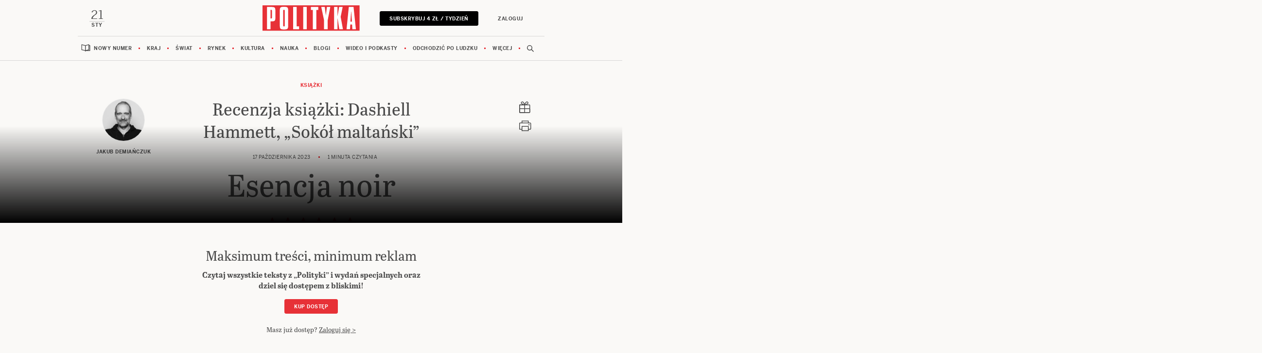

--- FILE ---
content_type: text/html;charset=UTF-8
request_url: https://www.polityka.pl/tygodnikpolityka/kultura/ksiazki/2231054,1,recenzja-ksiazki-dashiell-hammett-sokol-maltanski.read
body_size: 22425
content:
<!DOCTYPE html>
<html lang="pl">
<head>
<meta charset="utf-8">
<meta name="robots" content="noarchive" />
		<style>
		
	</style>
	


    <title>Recenzja książki: Dashiell Hammett, „Sokół maltański” | Esencja noir - Polityka.pl</title>
    <meta name="Description" content="„Sokół maltański”, najważniejsze z dzieł Hammetta, to surowa esencja kryminału."/>
    <meta name="Keywords" content="Dashiell Hammett, "/>

<meta name="application-name" content="Polityka" section-category="" />



<script type="text/javascript">
	
	function getGoogleAnalyticsUserStatus() {
		var googleAnalyticsUserStatus = 'NOT_LOGGED';
		return googleAnalyticsUserStatus;
	}

    
    function getGoogleAnalyticsUserData() {
        var googleAnalyticsUserData = {
            language: null,
            gender: null,
            rank: null,
            industries: null,
            gaUserType: 'NOT_LOGGED',
            accessType: 'NONE',
            canHaveTrial: true,
            daysToExpire: 0,
            discounts: false,
            inGracePeriod: false,
            founderGroupMaxSize: 0,
            doneesMaxCount: 0
        };

        return googleAnalyticsUserData;
    }

	function getUserNick() {
        return '';
    }

    function getUserInfo() {
        return {
            id: "",
            nick: "",
            name: "",
            lastName: "",
            email: ""
        }
    }

    function getUserProductTypes() {
        return ;
    }

    function getUserEmail() {
        return '';
    }

	function getUserId() {
        return '';
    }

	function getContextPath() {
		var contextPath = '';
		return contextPath;
	}

	function getPortalUrl() {
		var portalUrl = '//www.polityka.pl';
		return portalUrl;
	}

	function getPortalId() {
		var portalId = '1';
		return portalId;
	}

    function getFavouriteArticles() {
        var userFavouritesArticles = [];

        return userFavouritesArticles;
    }

    function getFavouriteAuthors() {
        var userFavouriteAuthors = [];

        return userFavouriteAuthors;
    }

    
</script>

<script type="text/javascript">

        
                var CroppedArticleDetails = {
            crop: true,
            onShelf: false,
            specialIssueSeries: false,
            old: true,
            openedAsFromSpecialSeriesButOnShelf: false,
            closedAsFromSpecialSeries: false,
            openedAsOldButOnShelf: false,
            closedAsOld: false,
            openFromKey: false
        }
        
                var CS = {
            politykaCsId: "94386590065702187",
            mac: "d8dd632d6061b9ae54fe20d143c42c77f61aa943",
                            segments: [
                                    ]
                    }
        
    function isShowAccountForcer() {
        return 'true' == 'true';
    }

    function hasAccessToPaidPortal() {
                return 'false' == 'true';
    }

    function getPartnerName() {
        var partnerName = 'null';
        if (partnerName == 'null') {
            return null;
        } else {
            return partnerName;
        }
    }

        </script>


<link rel="icon" href="/img/favicon.ico" />

<link rel="apple-touch-icon" type="image/png" sizes="180x180" href="//www.polityka.pl/_resource/fs/img/polityka_logo-180x180.png" />

<link rel="icon" sizes="16x16" type="image/png" href="//www.polityka.pl/_resource/fs/img/polityka_logo-16x16.png" />
<link rel="icon" sizes="32x32" type="image/png" href="//www.polityka.pl/_resource/fs/img/polityka_logo-32x32.png" />
<link rel="icon" sizes="192x192" type="image/png" href="//www.polityka.pl/_resource/fs/img/polityka_logo-192x192.png" />
<link rel="icon" sizes="512x512" type="image/png" href="//www.polityka.pl/_resource/fs/img/polityka_logo-512x512.png" />



<link type="text/css" rel="stylesheet" href="https://zasoby.polityka.pl/polityka.pl/cg//css/cg-css.css?v=1768919047"/>
<script>
  (function(d) {
    var config = {
      kitId: 'tyx1sgk',
      scriptTimeout: 3000,
      async: true
    },
    h=d.documentElement,t=setTimeout(function(){h.className=h.className.replace(/\bwf-loading\b/g,"")+" wf-inactive";},config.scriptTimeout),tk=d.createElement("script"),f=false,s=d.getElementsByTagName("script")[0],a;h.className+=" wf-loading";tk.src='https://use.typekit.net/'+config.kitId+'.js';tk.async=true;tk.onload=tk.onreadystatechange=function(){a=this.readyState;if(f||a&&a!="complete"&&a!="loaded")return;f=true;clearTimeout(t);try{Typekit.load(config)}catch(e){}};s.parentNode.insertBefore(tk,s)
  })(document);
</script>

<script async src="https://zasoby.polityka.pl/polityka.pl/cg//js/combined.min.js?v=1768919047"></script>

<meta name="format-detection" content="telephone=no">  
<meta name="viewport" content="width=device-width, minimum-scale=1.0, initial-scale=1.0" />
<meta name="google-site-verification" content="FE_R1b3gH6UUc04OPU6Xi2DcI0AbyAE9HE9NxPPUUGo" />


<meta name="adcategory" content="<!-- end: category -->"/>

<script>﻿var Layout = {
    largedesktop: false,
    desktop: false,
    tablet: false,
    smalltablet: false,
    mobile: true,
    supportsWebP: false,
    firstImageBigMobileAppied: false,
    initialised: false,
    sizeDetected: null,
    init: function() {
        Layout.setSizeDetectors();
        Layout.initialised = true;
        document.documentElement.className += (" uid_"+getUserId() + " utype_"+getGoogleAnalyticsUserStatus());

        document.addEventListener('DOMContentLoaded', function() {
          if (document.querySelector('.placeholder-mobile[for-module-id]')) {
            Layout.repositionModules();
          }
        });
    },
    setSizeDetectors: function() {
        Layout.sizeDetected = getComputedStyle(document.getElementById("sizedetector")).content.replace(/"/g, '');
        Layout.largedesktop = Layout.sizeDetected === "largedesktop";
        Layout.desktop = Layout.sizeDetected === "desktop";
        Layout.tablet = Layout.sizeDetected === "tablet";
        Layout.smalltablet = Layout.sizeDetected === "smalltablet";
        Layout.mobile = Layout.sizeDetected === "mobile";
        Layout.supportsWebP = Layout.canUseWebP();
        // var html = document.getElementsByTagName('html')[0];
        // html.className = html.className.replace(' layout_d','').replace(' layout_t','').replace(' layout_s','').replace(' layout_m','');
        // html.className += (" layout_" + (Layout.tablet ? "t": Layout.smalltablet ? "s" : Layout.mobile ? "m" : Layout.desktop? "d" : "o"));
    },
    pullPictures: function(observer) {
        if (!Layout.initialised) Layout.init();

        //Apply WebP images if browser supports it, and image has a webp version
        if (Layout.supportsWebP) {
            const applyWebp = (el, attr) => {
                if (el.hasAttribute(attr)) {
                    el.setAttribute(attr, el.getAttribute(attr) + ".webp");
                }
            };
            let pictureElements = document.querySelectorAll('picture[data-webp-version]:not(.added-webp)');
            if(pictureElements.length > 0) {
                pictureElements.forEach(pictureElement => {
                    let imgElement = pictureElement.querySelector('img');
                    if (imgElement) {
                        applyWebp(imgElement, "src");
                    }
                    let sourceElements = pictureElement.querySelectorAll('source');
                    sourceElements.forEach(sourceElement => {
                        applyWebp(sourceElement, "srcset");
                    });
                    pictureElement.classList.add("added-webp");
                });
            }
        }
    },
    onResize: function() {
        Layout.pullPictures();
        Layout.resizeIframes();
        Layout.repositionModules();
    },
    resizeIframes: function() {
       for (let ifr of document.querySelectorAll("iframe")) {
           if (ifr.closest(".cg_ad_outer")) continue;
           let w = ifr.width;
           let h = ifr.height;
           let correctedW = ifr.parentNode.clientWidth;
           let correctedH = ifr.parentNode.clientWidth * h / w;
           ifr.width = correctedW;
           ifr.height = correctedH;
       }
    },

    canUseWebP: function() {
        var elem = document.createElement('canvas');

        if (!!(elem.getContext && elem.getContext('2d'))) {
            // was able or not to get WebP representation
            return elem.toDataURL('image/webp').indexOf('data:image/webp') == 0;
        }

        // very old browser like IE 8, canvas not supported
        return false;
    },

  repositionModules: function() {
    if (Layout.mobile || Layout.smalltablet) {
      const placeholders = document.querySelectorAll('.placeholder-mobile[for-module-id]');
      placeholders.forEach(placeholder => {
        const baseModuleId = placeholder.getAttribute('for-module-id');
        if (!baseModuleId) return;

        const originalModule = document.querySelector('[data-rendered-module-id="' + baseModuleId + '"]');
        if (originalModule) {
            const desktopPlaceholder = document.createElement('div');
            desktopPlaceholder.className = 'placeholder-desktop';
            desktopPlaceholder.setAttribute('for-module-id', baseModuleId);
            originalModule.parentNode.insertBefore(desktopPlaceholder, originalModule.nextSibling);
          placeholder.replaceWith(originalModule);
        }
      });
    }
    else {
      const placeholders = document.querySelectorAll('.placeholder-desktop[for-module-id]');
      placeholders.forEach(placeholder => {
        const baseModuleId = placeholder.getAttribute('for-module-id');
        if (!baseModuleId) return;

        const originalModule = document.querySelector('[data-rendered-module-id="' + baseModuleId + '"]');
        if (originalModule) {
          const mobilePlaceholder = document.createElement('div');
          mobilePlaceholder.className = 'placeholder-mobile';
          mobilePlaceholder.setAttribute('for-module-id', baseModuleId);
          originalModule.parentNode.insertBefore(mobilePlaceholder, originalModule.nextSibling);
          placeholder.replaceWith(originalModule);
        }
      });
    }
  }
};

String.prototype.toDOM=function(){
  var d=document
     ,i
     ,a=d.createElement("div")
     ,b=d.createDocumentFragment();
  a.innerHTML=this;
  while(i=a.firstChild)b.appendChild(i);
  return b;
};
</script>

<script type="text/javascript" charset="utf-8">
var AdblockPlus=new function(){this.detect=function(px,callback){var detected=false;var checksRemain=2;var error1=false;var error2=false;if(typeof callback!="function")return;px+="?ch=*&rn=*";function beforeCheck(callback,timeout){if(checksRemain==0|| timeout>1E3)callback(checksRemain==0&&detected);else setTimeout(function(){beforeCheck(callback,timeout*2)},timeout*2)}function checkImages(){if(--checksRemain)return;detected=!error1&&error2}var random=Math.random()*11;var img1=new Image;img1.onload=checkImages;img1.onerror=function(){error1=true;checkImages()};img1.src=px.replace(/\*/,1).replace(/\*/,random);var img2=new Image;img2.onload=checkImages;img2.onerror=function(){error2=true;checkImages()};img2.src=px.replace(/\*/,2).replace(/\*/,random);beforeCheck(callback,250)}};
</script>


<script>
    window.dataLayer = window.dataLayer || []; function gtag(){dataLayer.push(arguments);}
</script>
<!-- Google Tag Manager -->
<script>(function(w,d,s,l,i){w[l]=w[l]||[];w[l].push({'gtm.start':
new Date().getTime(),event:'gtm.js'});var f=d.getElementsByTagName(s)[0],
j=d.createElement(s),dl=l!='dataLayer'?'&l='+l:'';j.async=true;j.src=
'https://www.googletagmanager.com/gtm.js?id='+i+dl;f.parentNode.insertBefore(j,f);
})(window,document,'script','dataLayer','GTM-KR9H535');</script>
<!-- End Google Tag Manager -->

<script>
    window.googletag = window.googletag || {};
    window.googletag.cmd = window.googletag.cmd || [];
    window.googletag.cmd.push(() => {
        window.googletag.pubads().disableInitialLoad();
    });

  window.addEventListener('CookiebotOnConsentReady', function () {
        if (CS.segments.indexOf('GC_REG_P2B_3') >= 0 || CS.segments.indexOf('GC_REG_P2B_2') >= 0 ) {
            document.body.classList.remove('ads_enabled');
            document.body.classList.add('ads_disabled');
            return;
        }

    // Load GPT.js
    var gptScript = document.createElement('script');
    gptScript.async = true;
    gptScript.src = 'https://securepubads.g.doubleclick.net/tag/js/gpt.js';
    gptScript.crossOrigin = 'anonymous';
    document.head.appendChild(gptScript);

    gptScript.onload = function () {
  window.googletag = window.googletag || {};
  window.googletag.cmd = window.googletag.cmd || [];
  window.ybConfiguration = window.ybConfiguration || {};
  window.ybConfiguration = Object.assign({}, window.ybConfiguration, { integrationMethod: 'open_tag' });
  (function (y, i, e, L, D) {
    y.Yieldbird = y.Yieldbird || {};
    y.Yieldbird.cmd = y.Yieldbird.cmd || [];
    i.cmd.push(function () {
      i.pubads().setTargeting('AccessType', [getGoogleAnalyticsUserData().accessType]);
    });
    L = e.createElement('script');
    L.async = true;
    L.src = '//cdn.qwtag.com/42e3547f-9a7b-4bbf-93ae-044db820ff35/qw.js';
    D = e.getElementsByTagName('script')[0];
    (D.parentNode || e.head).insertBefore(L, D);
  })(window, window.googletag, document);
    };


    window._taboola = window._taboola || [];
  _taboola.push({article:'auto'});
  !function (e, f, u, i) {
    if (!document.getElementById(i)){
      e.async = 1;
      e.src = u;
      e.id = i;
      f.parentNode.insertBefore(e, f);
    }
  }(document.createElement('script'),
  document.getElementsByTagName('script')[0],
  '//cdn.taboola.com/libtrc/yieldbird-politykapl/loader.js',
  'tb_loader_script');
  if(window.performance && typeof window.performance.mark == 'function')
    {window.performance.mark('tbl_ic');}
  });
</script>
<!-- To install the qw.js script, copy the following code and paste it immediately into the section of your website, below your GPT code. -->

<script>
window.googletag = window.googletag || {cmd: []};
googletag.cmd.push(function() {
	var bill_top = googletag.sizeMapping().
	addSize([0,0],[1, 1]).
	addSize([768,0],[[1920, 350], [970, 250], [750, 300], [728, 90], [750, 200], [1, 1]]).
	build();

	var art_akapit = googletag.sizeMapping().
	addSize([0,0],[300, 100]).
	addSize([768,0],[[300, 250], [336, 280], [300, 600]]).
	build();

        var art_srodek_1 = googletag.sizeMapping().
	addSize([0,0],[[300, 250], [336, 280]]).
	addSize([768,0],[[970, 250], [970, 90], [750, 300], [750, 200], [750, 100], [728, 90]]).
	build();

	var belka_1_srodek = googletag.sizeMapping().
	addSize([0,0], [336, 280]).
	addSize([768,0],[[336, 280], [300, 250]]).
	build();

	var bill_bottom = googletag.sizeMapping().
	addSize([0,0],[[300, 250], [336, 280]]).
	addSize([768,0],[[750, 300], [336, 280], [300, 250], [728, 90], [750, 200], [970, 250], [1, 1]]).
	build();

	var bill_bottom_subs = googletag.sizeMapping().
	addSize([0,0],[[300, 250], [336, 280]]).
	addSize([768,0],[[750, 300], [336, 280], [300, 250], [728, 90], [750, 200], [970, 250], [1, 1]]).
	build();

    	googletag.defineSlot('/416883764/Polityka/bill_top', [[1920, 350], [970, 250], [750, 300], [728, 90], [750, 200], [1, 1]], '/416883764/Polityka/bill_top').defineSizeMapping(bill_top).addService(googletag.pubads());
        
        googletag.defineSlot('/416883764/Polityka/bill_top_premium', [1, 1], '/416883764/Polityka/bill_top_premium').addService(googletag.pubads());

	googletag.defineSlot('/416883764/Polityka/art_akapit', [[300, 100], [300, 250], [336, 280], [300, 600]], '/416883764/Polityka/art_akapit').defineSizeMapping(art_akapit).addService(googletag.pubads());

	googletag.defineSlot('/416883764/Polityka/art_srodek_1', [[300,250], [336,280], [970, 250], [970, 90], [750, 300], [750, 200], [750, 100], [728, 90]], '/416883764/Polityka/art_srodek_1').defineSizeMapping(art_srodek_1).addService(googletag.pubads());

	googletag.defineSlot('/416883764/Polityka/galeria_belka_1_srodek', [[336, 280], [300, 250]], '/416883764/Polityka/galeria_belka_1_srodek').defineSizeMapping(belka_1_srodek).addService(googletag.pubads());

	googletag.defineSlot('/416883764/Polityka/bill_bottom', [[1920, 350], [970, 250], [750, 300], [728, 90], [750, 200], [1, 1]], '/416883764/Polityka/bill_bottom').defineSizeMapping(bill_bottom).addService(googletag.pubads());

    googletag.defineSlot('/416883764/Polityka/bill_bottom_subs', [[970, 250], [1, 1], [750, 300], [970, 251], [300, 250], [728, 90], [750, 200], [336, 280]], '/416883764/Polityka/bill_bottom_subs').defineSizeMapping(bill_bottom_subs).addService(googletag.pubads());

	googletag.defineSlot('/416883764/Polityka/pdc_art_bl', [[336, 280], [300, 250]], '/416883764/Polityka/pdc_art_bl').defineSizeMapping(belka_1_srodek).addService(googletag.pubads());

	googletag.defineSlot('/416883764/Polityka/pdc_art_bl_subs', [[336, 280], [300, 250]], '/416883764/Polityka/pdc_art_bl_subs').defineSizeMapping(belka_1_srodek).addService(googletag.pubads());

    googletag.pubads().collapseEmptyDivs();

    googletag.pubads().addEventListener('slotRenderEnded', function(event) {
      const adDivId = event.slot.getSlotElementId();
      const adDiv = document.getElementById(adDivId);

      if (adDiv) {
        const container = adDiv.closest('.cg_ad_outer');

        if (container && !container.classList.contains('ad-disabled-collapse')) {
          if (event.isEmpty) {
            container.classList.add('ad-empty');
            container.classList.remove('ad-filled');
          } else {
            container.classList.add('ad-filled');
            container.classList.remove('ad-empty');
          }
        }
      }
    });

    googletag.enableServices();
  });
</script>
<!-- end: yb_head_art -->


    <link rel="alternate" type="application/rss+xml" title="Książki" href="https://www.polityka.pl/rss/articles.xml?list=260">


	<script type="text/javascript">
		function isPrintPage() {
			return false;
		}
	</script>

	<script type="text/javascript">
				function isUserLoggedIn() {
			return false;
		}
	</script>

<!-- start: module_headers -->
<!-- start module header:CG_Article|CG_ARTICLE-->
<meta property="og:image" content="https://static.polityka.pl/_resource/res/path/93/76/937602a1-476d-4384-9eeb-7cab4a4f5110" />
<meta property="twitter:image" content="https://static.polityka.pl/_resource/res/path/93/76/937602a1-476d-4384-9eeb-7cab4a4f5110" />
<meta property="og:title" content="Recenzja ksi&#261;&#380;ki: Dashiell Hammett, &bdquo;Sok&oacute;&#322; malta&#324;ski&rdquo;" />
<meta property="twitter:title" content="Recenzja ksi&#261;&#380;ki: Dashiell Hammett, &bdquo;Sok&oacute;&#322; malta&#324;ski&rdquo;" />
<meta property="og:description" content="&bdquo;Sok&oacute;&#322; malta&#324;ski&rdquo;, najwa&#380;niejsze z dzie&#322; Hammetta, to surowa esencja krymina&#322;u." />
<meta property="twitter:description" content="&bdquo;Sok&oacute;&#322; malta&#324;ski&rdquo;, najwa&#380;niejsze z dzie&#322; Hammetta, to surowa esencja krymina&#322;u." />
<meta property="article:author" content="Jakub Demia&#324;czuk" />
<meta property="article:published_time" content="20231017T141924+0200" />
<meta property="og:type" content="article" />
<meta property="og:url" content="https://www.polityka.pl/tygodnikpolityka/kultura/ksiazki/2231054,1,recenzja-ksiazki-dashiell-hammett-sokol-maltanski.read" />
<meta property="twitter:card" content="summary_large_image"/>
<meta property="twitter:site" content="@Polityka_pl"/>
<link rel="canonical" href="https://www.polityka.pl/tygodnikpolityka/kultura/ksiazki/2231054,1,recenzja-ksiazki-dashiell-hammett-sokol-maltanski.read" />
<script type="application/ld+json">{"@context":"http://schema.org","@type":"NewsArticle","mainEntityOfPage":{"@type":"WebPage","@id":"https://www.polityka.pl"},"headline":"Recenzja książki: Dashiell Hammett, „Sokół maltański”","image":"https://static.polityka.pl/_resource/res/path/93/76/937602a1-476d-4384-9eeb-7cab4a4f5110","datePublished":"2023-10-17T14:19:24","dateModified":"2023-10-16T07:56:58","author":{"@type":"Person","name":"Jakub Demiańczuk"},"publisher":{"name":"POLITYKA Sp. z o.o. S.K.A","@type":"Organization","logo":{"@type":"ImageObject","url":"https://www.polityka.pl/multimedia/_resource/res/20067369"}},"description":"„Sokół maltański”, najważniejsze z dzieł Hammetta, to surowa esencja kryminału.","isAccessibleForFree":true}</script>
<!-- end module header:CG_Article|CG_ARTICLE-->
<!-- end: module_headers -->

</head>
<body class=" page-category-51 page-category-49 page-category-1422 page-category-4 userclass_anonymous   md-article_subtype-art-review-portrait-pic md-article-page-1 md-article-page-onepage  ads_enabled
                " data-adult="0">
<div id="sizedetector"></div>
<script>Layout.init();</script>

<div class="cg-article-template">
    <a id="skip_to_content" href="#main_content">Przejdź do treści</a>

   <div class="cg_ad_outer cg_bill_top">
        <div class="cg_ad_header ">Reklama</div>
        <div id="bill_top" class="cg_adslot w2g"><!-- /416883764/Polityka/bill_top -->
<div id='/416883764/Polityka/bill_top' style='min-width: 728px;'>
  <script>
    googletag.cmd.push(function() { googletag.display('/416883764/Polityka/bill_top'); });
  </script>
</div><!-- end: bill_top --></div>
    </div>

    <div class="cg_nav_sticky_container">
        <div class="cg_ad_outer cg_bill_top_premium">
            <div class="cg_ad_header ">Reklama</div>
            <div id="bill_top_premium" class="cg_adslot w2g"><!-- /416883764/Polityka/bill_top_premium -->
<div id='/416883764/Polityka/bill_top_premium' style='min-width: 728px;'>
  <script>
    googletag.cmd.push(function() { googletag.display('/416883764/Polityka/bill_top_premium'); });
  </script>
</div><!-- end: bill_top_premium --></div>
        </div>
        <!-- start module:cg_nav|STATIC_HTML --><div class="cg_nav_container">

</div>

<!-- end module:cg_nav|STATIC_HTML -->
<!-- end: nav_sticky -->
    </div>

    <!-- start module:cg_nav_data|STATIC_HTML --><script>
    CGNavData =
        [
            {
                "title": "Nowy numer",
                "url": "/TygodnikPolityka/wbiezacymnumerze",
                "coverSection": true,
                "subsections": [{
                    "title": "Polityka",
                    "img": "//static.polityka.pl/_resource/res/path/9c/e9/9ce967d6-7247-4b0f-bb0c-5cecb82a6b70_280x",
                    "coverUrl": "/tygodnikpolityka/wbiezacymnumerze",
                    "url": "/TygodnikPolityka/wbiezacymnumerze/numery",
                    "coverNumber": "POLITYKA",
                }, {
                    "title": "Wydania specjalne",
                    "img": "//static.polityka.pl/_resource/res/path/0c/f8/0cf8ac29-ba2b-4b48-b56e-07f86900e186_280x",
                    "coverUrl": "/wydaniaspecjalne/",
                    "url": "/wydaniaspecjalne/numery",
                    "coverNumber": "Mistrzowie polskiej kultury"
                }, {
                    "title": "Pomocnik Historyczny",
                    "img": "//static.polityka.pl/_resource/res/path/bb/67/bb67a165-71de-47e1-8199-59b756884bc6_280x",
                    "coverUrl": "/pomocnikhistoryczny/",
                    "url": "/pomocnikhistoryczny/numery",
                    "coverNumber": "POMOCNIK HISTORYCZNY"
                }, {
                    "title": "Scientific American",
                    "img": "//static.polityka.pl/_resource/res/path/61/6a/616a42a7-34b3-45e9-94df-6d552f17df36_280x",
                    "coverUrl": "https://www.projektpulsar.pl/swiatnauki",
                    "url": "https://www.projektpulsar.pl/swiatnauki",
                    "coverNumber": "ŚWIAT NAUKI"
                }, {
                    "title": "Wiedza i Życie",
                    "url": "https://www.projektpulsar.pl/wiedzaizycie/archiwum"
                }, {
                    "title": "Świat Nauki",
                    "url": "https://www.projektpulsar.pl/swiatnauki/archiwum"
                }, {
                    "title": "Ja My Oni",
                    "url": "/jamyoni/numery",
                }, {
                    "title": "Niezbędnik",
                    "url": "/niezbednik/numery"
                }]
            }, {
            "title": "Kraj",
            "url": "/TygodnikPolityka/kraj/",
            "subsections": [{
                "title": "Koalicja Obywatelska",
                "url": "/tematy/koalicja-obywatelska"
            }, {
                "title": "PiS",
                "url": "/tematy/PiS"
            }, {
                "title": "Lewica",
                "url": "/tematy/lewica"
            }, {
                "title": "PSL",
                "url": "/tematy/PSL"
            }, {
                "title": "Polska 2050",
                "url": "/tematy/Polska-2050"
            }, {
                "title": "Konfederacja",
                "url": "/tematy/konfederacja"
            }, {
                "title": "Prezydent",
                "url": "/tematy/karol-nawrocki"
            }]
        }, {
            "title": "Świat",
            "url": "/TygodnikPolityka/swiat/",
            "subsections": [{
                "title": "Wojna w Ukrainie",
                "url": "/tematy/wojna-w-ukrainie"
            }, {
                "title": "Unia Europejska",
                "url": "/tematy/unia-europejska"
            }, {
                "title": "USA",
                "url": "/tematy/USA"
            }, {
                "title": "Bliski Wschód",
                "url": "/tematy/bliski-wschod"
            }, {
                "title": "Rosja",
                "url": "/tematy/rosja"
            }, {
                "title": "Chiny",
                "url": "/tematy/chiny"
            }]
        }, {
            "title": "Rynek",
            "url": "/TygodnikPolityka/rynek/",
            "subsections": [{
                "title": "Mieszkania",
                "url": "/tematy/mieszkania"
            }, {
                "title": "PIT",
                "url": "/tematy/pit"
            }, {
                "title": "Węgiel",
                "url": "/tematy/wegiel"
            }, {
                "title": "Emerytura",
                "url": "/tematy/emerytury"
            }, {
                "title": "Kredyt",
                "url": "/tematy/kredyty-hipoteczne"
            }, {
                "title": "LISTKI ESG POLITYKI",
                "url": "https://www.polityka.pl/tygodnikpolityka/rynek/listkicsr"
            }]
        }, {
            "title": "Kultura",
            "url": "/TygodnikPolityka/kultura/",
            "subsections": [{
                "title": "Książki",
                "url": "/TygodnikPolityka/kultura/ksiazki"
            }, {
                "title": "Muzyka",
                "url": "/TygodnikPolityka/kultura/muzyka"
            }, {
                "title": "Film",
                "url": "/TygodnikPolityka/kultura/film"
            }, {
                "title": "Seriale",
                "url": "/TygodnikPolityka/kultura/seriale"
            }, {
                "title": "Wystawy",
                "url": "/TygodnikPolityka/kultura/wystawy"
            }, {
                "title": "Teatr",
                "url": "/TygodnikPolityka/kultura/teatr"
            }, {
                "title": "Gry",
                "url": "/TygodnikPolityka/kultura/gry"
            }, {

                "title": "Paszporty Polityki",
                "url": "/TygodnikPolityka/kultura/paszporty"
            }, {
                "title": "Nagroda Architektoniczna",
                "url": "/TygodnikPolityka/architektura"
            }, {
                "title": "Art Salon",
                "url": "/tematy/art-salon"
            }]
        }, {
            "title": "Nauka",
            "url": "/TygodnikPolityka/nauka/",
            "subsections": [{
                "title": "Pulsar",
                "url": "https://www.projektpulsar.pl/"
            }, {
                "title": "Scientific American (Świat Nauki)",
                "url": "https://www.projektpulsar.pl/swiatnauki/"
            }, {
                "title": "Wiedza i Życie",
                "url": "https://www.projektpulsar.pl/wiedzaizycie/"
            }, {
                "title": "Nagrody Naukowe",
                "url": "/TygodnikPolityka/nauka/nagrodynaukowe"
            }]
        }, {
            "title": "Blogi",
            "url": "/blogi/",
            "subsections": [{
                "title": "Siedlecka",
                "url": "https://siedlecka.blog.polityka.pl/"
            }, {
                "title": "Hartman",
                "url": "https://blog.polityka.pl/hartman/"
            }, {
                "title": "Szostkiewicz",
                "url": "https://szostkiewicz.blog.polityka.pl/"
            }, {
                "title": "Chaciński",
                "url": "https://polifonia.blog.polityka.pl/"
            }, {
                "title": "Chętkowski",
                "url": "https://blog.polityka.pl/chetkowski/"
            }, {
                "title": "Wszystkie blogi",
                "url": "/blogi"
            }]
        }, {
            "title": "Wideo i podkasty",
            "url": "/podkasty",
            "subsections": [{
                "title": "Temat tygodnia",
                "url": "/podkasty/temattygodnia/"
            }, {
                "title": "Kultura na weekend",
                "url": "/podkasty/kulturanaweekend/"
            }, {
                "title": "Portret polityka",
                "url": "/podkasty/portretpolityka/"
            }, {
                "title": "O książkach",
                "url": "/podkasty/politykaoksiazkach/"
            }, {
                "title": "O historii",
                "url": "/podkasty/politykaohistorii/"
            }, {
                "title": "Psychologiczny",
                "url": "/podkasty/podkastpsychologiczny/"
            }, {
                "title": "Rowery, nie bajki",
                "url": "/podkasty/rowerowy/"
            }, {
                "title": "Polskie demo",
                "url": "/podkasty/polskiedemo/"
            }, {
                "title": "Pulsar nadaje",
                "url": "https://www.projektpulsar.pl/podkast/"
            }]

        }, {
            "title": "Odchodzić po ludzku",
            "url": "/odchodzicpoludzku"

        }, {
            "title": "Więcej",
            "subsections": [{
                "title": "Newslettery",
                "url": "/newslettery/landing/"
            }, {
                "title": "Ludzie i style",
                "url": "/TygodnikPolityka/ludzieistyle/"
            }, {
                "title": "Fotoreportaże",
                "url": "https://www.polityka.pl/fotoreportaze/"
            }, {
                "title": "Historia",
                "url": "/TygodnikPolityka/historia/"
            }, {
                "title": "Społeczeństwo",
                "url": "/TygodnikPolityka/spoleczenstwo/"
            }, {
                "title": "Przekaż 1 proc.",
                "url": "/https://www.polityka.pl/opolityce/2292285,1,przekaz-15-na-fundacje-tygodnika-polityka-wesprzyj-kulture-nauke-rzetelna-informacje.read/"
            }, {
                "title": "Sport",
                "url": "/TygodnikPolityka/sport/"
            }, {
                "title": "Klasyki Polityki",
                "url": "/TygodnikPolityka/klasykipolityki/"
            }, {
                "title": "Zwierzęta",
                "url": "https://www.polityka.pl/zwierzeta"
            }, {
                "title": "Archiwum",
                "url": "https://www.polityka.pl/archiwumpolityki"
            }, {
                "title": "Autorzy",
                "url": "/autorzy"
            }, {
                "title": "Tematy",
                "url": "/tematy"
            }, {
                "title": "O nas",
                "url": "/opolityce"
            }, {
                "title": "Sklep Polityki",
                "url": "https://sklep.polityka.pl?utm_source=polityka_pl&utm_medium=nav&utm_campaign=topmenu"
            }, {
                "title": "Prenumerata Inpost",
                "url": "/paczkomat"
            }, {
                "title": "Odchodzić po ludzku",
                "url": "/TygodnikPolityka/odchodzicpoludzku/"
            }]
        }
        ]
    CGNavData2 = {
        latestIssue: "4.2026"
    }
</script>
<!-- end module:cg_nav_data|STATIC_HTML --><!-- start module:cg_nav_user|STATIC_HTML --><div class="collapse navbar-collapse" id="cg_nav_user_mobile_placement">
    <div class="container">
    </div>
</div>

<div class="d-none" id="cg_nav_user_popup_content"><div class="body"></div></div>

<script id="cg_nav_user_template" type="x-tmpl-mustache">
    <button class="cg_nav_user_popup_closer" type="button">
          <svg width="42" height="42" viewBox="0 0 40 40" fill="none" xmlns="http://www.w3.org/2000/svg" aria-labelledby="cg_nav_user_title18">
              <title id="cg_nav_user_title18">Zamknij</title>
              <path d="M16 26L26 16" stroke="#4B4B4B" stroke-width="1.5"></path>
              <path d="M26 26L16 16" stroke="#4B4B4B" stroke-width="1.5"></path>
          </svg>
      </button>
    <div class="card cg_nav_user_card" style="width: 100%;">
          <div class="cg_nav_subscriber_status">
          {{#userData.subscribedProduct}}
            <div>Twoja prenumerata:<br/> <strong>{{userData.subscribedProduct}}</strong></div>
            {{#userData.validTill}}
              <div class="cg_nav_till">Aktywna do: <strong>{{userData.validTill}}</strong></div>
              <div class="cg_nav_user_card_extend">
                  <a href="https://www.polityka.pl/cyfrowa?preferredprolongation=1" class="btn btn-primary btn-sm">Przedłuż</a>
              </div>
            {{/userData.validTill}}
          {{/userData.subscribedProduct}}
          {{^userData.subscribedProduct}}
              <div class="cg_nav_user_card_subscribe">
                  <a href="https://www.polityka.pl/cyfrowa" class="btn btn-primary btn-sm">Zostań subskrybentem</a>
              </div>
          {{/userData.subscribedProduct}}
          {{#userData.upgradePossible}}
              <div class="cg_nav_user_card_extend">
                  <a href="https://www.polityka.pl/cyfrowa" class="btn btn-primary btn-sm">Przejdź na wyższy pakiet</a>
              </div>
          {{/userData.upgradePossible}}
        </div>
        <ul class="cg_nav_subscriber_links">
          <li><div class="cg_nav_links_subcols"><a href="{{userData.accountLink}}">Ustawienia konta</a><a href="{{userData.newsletterLink}}">Newslettery</a></div></li>
          <li><div class="cg_nav_links_subcols"><a href="{{userData.subscriptionLink}}">Prenumerata</a><a href="{{userData.shelfLink}}">Moja Półka</a></div></li>
          <li><a href="{{userData.helpLink}}">Pomoc</a></li>
        </ul>
        <div class="cg_nav_fav_articles_pane">
        </div>
        <div class="cg_nav_user_card_logout">
            <a href="https://www.polityka.pl/sso/logout?redirect_url=https%3A%2F%2Fwww.polityka.pl" class="btn btn-outline-secondary btn-sm">Wyloguj</a>
        </div>
    </div>
</script>

<script id="cg_nav_user_fav_list_template" type="x-tmpl-mustache">
    {{#articles.length}}
      <a class="cg_nav_fav_articles_link" href="{{favArticlesLink}}">Zapisane artykuły</a>
      <ul class="cg_nav_fav_articles">
      {{#articles}}
        <li>
        <a href="{{url}}" artid="{{articleId}}">
            <svg width="21" height="34" viewBox="0 0 21 34" fill="none" xmlns="http://www.w3.org/2000/svg" aria-labelledby="cg_nav_user_title1">
            <title id="cg_nav_user_title1">Usuń ze schowka</title>
            <path d="M20 1H1V31.1014L10.2791 19.8696L20 32V1Z" fill="#E73137" stroke="#E73137"/>
            </svg>
          <div class="desc">
            <h4 class="title">{{internetTitle}}</h4>
            <div class="author">{{author}}</div>
          </div>
          {{#mainImageUrl}}
          <img src="{{mainImageUrl}}_f92x92"/>
          {{/mainImageUrl}}
          {{^mainImageUrl}}
          <div class="cg_nav_fav_def_image">
            <img src='data:image/svg+xml; utf8, <svg width="38" height="39" viewBox="0 0 38 39" fill="none" xmlns="http://www.w3.org/2000/svg"> <path d="M12.308 8.91098C12.1033 8.26616 12.5846 7.6084 13.2612 7.6084H25.7449C26.4214 7.6084 26.9027 8.26616 26.698 8.91098L26.1253 10.7152C25.9934 11.1305 25.6078 11.4127 25.1721 11.4127H13.834C13.3982 11.4127 13.0127 11.1305 12.8808 10.7152L12.308 8.91098Z" stroke="%234B4B4B" stroke-width="1.5"/> <path d="M14.6317 11.4887C14.6422 11.4682 14.6632 11.4554 14.6862 11.4554L24.2047 11.4554C24.2277 11.4554 24.2487 11.4682 24.2591 11.4887L28.506 19.8004C28.5144 19.817 28.5149 19.8365 28.5072 19.8535L21.8142 34.578C21.8043 34.5998 21.7826 34.6138 21.7586 34.6138L20.7592 34.6138C20.7254 34.6138 20.6981 34.5864 20.6981 34.5527L20.6981 24.5493C20.6981 24.5254 20.712 24.5038 20.7336 24.4935C21.7242 24.0226 22.409 23.0128 22.409 21.843C22.409 20.2232 21.0958 18.9101 19.476 18.9101C17.8561 18.9101 16.543 20.2232 16.543 21.843C16.543 23.0128 17.2278 24.0226 18.2184 24.4935C18.2399 24.5038 18.2539 24.5254 18.2539 24.5493L18.2539 34.5527C18.2539 34.5864 18.2265 34.6138 18.1928 34.6138L17.1323 34.6138C17.1083 34.6138 17.0866 34.5998 17.0766 34.578L10.3837 19.8535C10.376 19.8365 10.3764 19.817 10.3849 19.8004L14.6317 11.4887Z" stroke="%234B4B4B" stroke-width="1.5"/> </svg>'/>
          </div>
          {{/mainImageUrl}}
        </a>
        </li>
      {{/articles}}
      </ul>
    {{/articles.length}}
    {{^articles.length}}
      <div class="cg_nav_favourite_articles cg_nav_nofav">
        <div class="cg_nav_nofav_up">
            <svg width="21" height="34" viewBox="0 0 21 34" fill="none" xmlns="http://www.w3.org/2000/svg" aria-labelledby="cg_nav_user_title2">
                <title id="cg_nav_user_title2">Zakładka</title>
                <path d="M20 1H1V31.1014L10.2791 19.8696L20 32V1Z" fill="white" stroke="#828282"/>
            </svg>
            <h3>Tutaj wyświetlimy Twoje&nbsp;zapisane artykuły.</h3>
        </div>
        <div class="cg_nav_nofav_down">Możesz do nich zawsze wrócić, gdy znajdziesz czas na czytanie.</div>
      </div>
    {{/articles.length}}
</script>
<!-- end module:cg_nav_user|STATIC_HTML --><!-- start module:cg_nav_viewsettings|STATIC_HTML --><script id="cg_nav_viewsettings_template" type="x-tmpl-mustache">
    <div class="cg_nav_viewsettings" style="width: 100%;">
      <button class="cg_nav_viewsettings_closer" type="button">
            <svg width="42" height="42" viewBox="0 0 40 40" fill="none" xmlns="http://www.w3.org/2000/svg" aria-labelledby="cg_nav_viewsettings_title17">
                <title id="cg_nav_viewsettings_title17">Zamknij</title>
                <path d="M16 26L26 16" stroke="#4B4B4B" stroke-width="1.5"></path>
                <path d="M26 26L16 16" stroke="#4B4B4B" stroke-width="1.5"></path>
            </svg>
        </button>
      <div class="cg_nav_viewsettings_header">
        <b>Ustawienia czytania</b>
          <div class="cg_nav_viewsettings_size">
            <div class="cg_nav_viewsettings_fontsize">
                <svg width="11" height="11" viewBox="0 0 11 11" fill="none" xmlns="http://www.w3.org/2000/svg" aria-labelledby="cg_nav_viewsettings_title3">
                <title id="cg_nav_viewsettings_title3">Wielkość czcionki - mała</title>
                <path d="M4.32 7.094L4.914 5.474L5.526 3.71H5.58L6.174 5.474L6.75 7.094H4.32ZM0.306 11H2.898L3.672 8.894H7.362L8.1 11H10.98L6.966 0.307999H4.32L0.306 11Z" fill="#828282"/>
                </svg>
                <input class="cg-range" type="range" min="-2" max="2" step="1">
                <svg width="16" height="16" viewBox="0 0 16 16" fill="none" xmlns="http://www.w3.org/2000/svg" aria-labelledby="cg_nav_viewsettings_title4">
                <title id="cg_nav_viewsettings_title4">Wielkość czcionki - duża</title>
                <path d="M6.24 10.358L7.098 8.018L7.982 5.47H8.06L8.918 8.018L9.75 10.358H6.24ZM0.442 16H4.186L5.304 12.958H10.634L11.7 16H15.86L10.062 0.555999H6.24L0.442 16Z" fill="#828282"/>
                </svg>
            </div>
            <p>Wielkość czcionki</b>
          </div>
          <div class="cg_nav_viewsettings_color">
            <div class="cg_nav_viewsettings_light">
                <svg width="30" height="30" viewBox="0 0 30 30" fill="none" xmlns="http://www.w3.org/2000/svg" aria-labelledby="cg_nav_viewsettings_title1">
                <title id="cg_nav_viewsettings_title1">Jasność - ciemno</title>
                <path fill-rule="evenodd" clip-rule="evenodd" d="M12.524 5.92603C9.64613 10.9106 11.2529 17.226 16.1129 20.0319C18.341 21.3183 20.866 21.6437 23.2247 21.1386C20.0001 24.4625 14.8977 25.3473 10.7998 22.9813C5.93981 20.1754 4.333 13.86 7.21084 8.87545C8.7693 6.17611 11.3234 4.42062 14.1095 3.82396C13.5099 4.44204 12.9752 5.14448 12.524 5.92603Z" fill="#FBF9F6"/><path d="M23.2247 21.1386L23.9425 21.8349C24.2491 21.5188 24.3129 21.0393 24.0995 20.6541C23.8862 20.2688 23.4459 20.0685 23.0153 20.1607L23.2247 21.1386ZM14.1095 3.82396L14.8273 4.52026C15.1339 4.20418 15.1977 3.72472 14.9843 3.33948C14.771 2.95424 14.3307 2.75391 13.9001 2.84613L14.1095 3.82396ZM16.6129 19.1659C12.2518 16.648 10.7763 10.9531 13.39 6.42603L11.6579 5.42603C8.51597 10.8681 10.2541 17.804 15.6129 20.8979L16.6129 19.1659ZM23.0153 20.1607C20.8863 20.6167 18.6158 20.3222 16.6129 19.1659L15.6129 20.8979C18.0662 22.3143 20.8457 22.6707 23.4341 22.1164L23.0153 20.1607ZM22.507 20.4423C19.5825 23.4568 14.9778 24.2388 11.2998 22.1153L10.2998 23.8473C14.8176 26.4557 20.4177 25.4682 23.9425 21.8349L22.507 20.4423ZM11.2998 22.1153C6.93864 19.5974 5.46316 13.9025 8.07686 9.37545L6.34481 8.37545C3.20284 13.8175 4.94098 20.7535 10.2998 23.8473L11.2998 22.1153ZM8.07686 9.37545C9.49027 6.92735 11.8022 5.34074 14.3189 4.80178L13.9001 2.84613C10.8445 3.50049 8.04833 5.42486 6.34481 8.37545L8.07686 9.37545ZM13.39 6.42603C13.7998 5.71625 14.2846 5.07967 14.8273 4.52026L13.3918 3.12765C12.7352 3.80442 12.1506 4.5727 11.6579 5.42603L13.39 6.42603Z" fill="#828282"/>
                </svg>
              <input class="cg-range"cg_nav_viewsettings_pane type="range" min="-2" max="1" step="1">
              <svg width="24" height="24" viewBox="0 0 24 24" fill="none" xmlns="http://www.w3.org/2000/svg" aria-labelledby="cg_nav_viewsettings_title2">
                <title id="cg_nav_viewsettings_title2">Jasność - jasno</title>
                <path d="M16 11.8824C16 14.0265 14.2091 15.7647 12 15.7647C9.79086 15.7647 8 14.0265 8 11.8824C8 9.73819 9.79086 8 12 8C14.2091 8 16 9.73819 16 11.8824Z" fill="white" stroke="#828282" stroke-width="2"/>
                <rect x="11.4502" y="1" width="1.1" height="4.39999" rx="0.549998" fill="#828282" stroke="#828282"/>
                <rect x="11.4502" y="18.6001" width="1.1" height="4.39999" rx="0.549998" fill="#828282" stroke="#828282"/>
                <rect x="23.0002" y="11.4502" width="1.1" height="4.39999" rx="0.549998" transform="rotate(90 23.0002 11.4502)" fill="#828282" stroke="#828282"/>
                <rect x="5.40015" y="11.4502" width="1.1" height="4.39999" rx="0.549998" transform="rotate(90 5.40015 11.4502)" fill="#828282" stroke="#828282"/>
                <rect x="20.167" y="19.3896" width="1.1" height="4.39999" rx="0.549998" transform="rotate(135 20.167 19.3896)" fill="#828282" stroke="#828282"/>
                <rect x="7.72192" y="6.94482" width="1.1" height="4.39999" rx="0.549998" transform="rotate(135 7.72192 6.94482)" fill="#828282" stroke="#828282"/>
                <rect x="4.6106" y="20.1665" width="1.1" height="4.39999" rx="0.549998" transform="rotate(-135 4.6106 20.1665)" fill="#828282" stroke="#828282"/>
                <rect x="17.0557" y="7.72217" width="1.1" height="4.39999" rx="0.549998" transform="rotate(-135 17.0557 7.72217)" fill="#828282" stroke="#828282"/>
                </svg>
            </div>
            <p>Jasność i kolor tła</b>
      </div>
    </div>
</script>
<!-- end module:cg_nav_viewsettings|STATIC_HTML --><!-- start module:cg_baner_val_prop|UNIVERSAL_MODULE -->
<div class="cg_baner_val_prop_placeholder">
</div>
<script>
    CGModuleBannerValProp = {
        TAG_IMGURL: 'https://zasoby.polityka.pl/polityka.pl/cg/img/sale_people.svg',
        TAG_CLAIM1: 'Wiarygodność w czasach niepewności',
        TAG_CLAIM2: 'Wypróbuj za 24,99 zł!',
        TAG_BUTTON: 'Subskrybuj',
        BUTTON_URL: 'https://www.polityka.pl/cyfrowa',

        ACTIVE_DISCOUNT_15_TAG_IMGURL: 'https://zasoby.polityka.pl/polityka.pl/cg/img/sale_people.svg',
        ACTIVE_DISCOUNT_15_TAG_CLAIM1: 'Odnów swój dostęp',
        ACTIVE_DISCOUNT_15_TAG_CLAIM2: 'z 15% zniżką!',
        ACTIVE_DISCOUNT_15_TAG_BUTTON: 'Subskrybuj',
        ACTIVE_DISCOUNT_15_BUTTON_URL: 'https://www.polityka.pl/cyfrowa',

        ACTIVE_DISCOUNT_25_TAG_IMGURL: 'https://zasoby.polityka.pl/polityka.pl/cg/img/sale_people.svg',
        ACTIVE_DISCOUNT_25_TAG_CLAIM1: 'Odnów swój dostęp',
        ACTIVE_DISCOUNT_25_TAG_CLAIM2: 'z 25% zniżką!',
        ACTIVE_DISCOUNT_25_TAG_BUTTON: 'Subskrybuj',
        ACTIVE_DISCOUNT_25_BUTTON_URL: 'https://www.polityka.pl/cyfrowa',

        LONGTRIAL_TAG_CLAIM1: 'Oferta na pierwszy rok:',
        LONGTRIAL_TAG_CLAIM2: '4 zł/tydzień',
        LONGTRIAL_TAG_BUTTON: 'SUBSKRYBUJ',
        LONGTRIAL_BUTTON_URL: 'https://www.polityka.pl/pelnewydanie/stronasprzedazowa/3'
    }
</script>

<!-- end module:cg_baner_val_prop|UNIVERSAL_MODULE -->
<!-- end: nav -->

    <div class="general-container" id="main_content">

        <!-- start module:CG_Article|CG_ARTICLE -->
<article
        class="cg_article article_status-paid 
             article_issue-special            article_status-cut $articleNotGrantedClass $articleGrantedFromIssuesClass article_free-access article_subtype-art-review 
                                                "

            article-rating="6"
        rating-author="Dashiell Hammett"
        rating-category="literatura"
        rating-title="Sokół maltański"
            issueSeriesTitle="Polityka wydanie g\u0142\u00F3wne"
                fullVersionCharLength="1704"
                data-rendered-module-id="8396" >
    <div class="cg_article_header"  >
                    <a href="https://www.polityka.pl/search?phrase=Jakub Demiańczuk" class="cg_article_author">
                                    <img class="cg_article_author_img"
                         src="//static.polityka.pl/_resource/res/path/17/62/17624d33-c6ec-440b-ae9d-82c9f96fb729_f210x210"
                         alt="Jakub Demiańczuk"
                         loading="lazy"
                         mmid="20209769" />
                                <div class="cg_article_author_name">Jakub Demiańczuk</div>
                <div class="cg_article_author_title"></div>
                <div class="cg_article_date_2 cg_date">17 października 2023</div>
            </a>
        
        
        <div class="cg_article_title">
            <div class="cg_article_section"><a href="https://www.polityka.pl/tygodnikpolityka/kultura/ksiazki">Książki</a></div>
                            <h1 class="cg_article_print_title">Esencja noir</h1>
                        <h1 class="cg_article_internet_title">Recenzja książki: Dashiell Hammett, „Sokół maltański”</h1>

                                    
            <div class="cg_article_date cg_date">17 października 2023</div>
        </div>
        <div class="cg_article_toolbox">
            <div class="cg_article_toolbox_column">
            </div>
        </div>
                                                        <div class="cg_article_opening_multimedia">
                        <a href="//static.polityka.pl/_resource/res/path/93/76/937602a1-476d-4384-9eeb-7cab4a4f5110_f1400x900"
                           title="">
                            <picture>
                                <source srcset="//static.polityka.pl/_resource/res/path/93/76/937602a1-476d-4384-9eeb-7cab4a4f5110_f600x450"
                                        media="(max-width: 767px)" />
                                <source srcset="//static.polityka.pl/_resource/res/path/93/76/937602a1-476d-4384-9eeb-7cab4a4f5110_f1400x900"
                                        media="(min-width: 768px)" />
                                <img src="//static.polityka.pl/_resource/res/path/93/76/937602a1-476d-4384-9eeb-7cab4a4f5110_f1400x900"
                                     fetchpriority="high"
                                     alt=""
                                     title=""
                                     mmid="20345772"
                                     width="1400"
                                     height="900" />
                            </picture>
                        </a>
                        <a href="//static.polityka.pl/_resource/res/path/93/76/937602a1-476d-4384-9eeb-7cab4a4f5110"
                           title="">
                            <span class="cg_article_opening_multimedia_desc"></span>
                            <span class="cg_article_opening_multimedia_credit">materiały prasowe</span>
                        </a>
                    </div>
                                    
    </div>

    <div class="cg_article_content">


        <div class="cg_article_lead">„Sokół maltański”, najważniejsze z dzieł Hammetta, to surowa esencja kryminału.
        </div>
        <div class="cg_article_meat"><p>&bdquo;Sokół maltański&rdquo;, najważniejsze z dzieł Hammetta, to fabuła ograniczona do niezbędnego minimum: banalne z pozoru zlecenie zamienia się w gangsterskie porachunki i poszukiwanie tytułowej statuetki. Surowa esencja kryminału. Ważniejsze od eleganckiej dedukcji są tu twarde pięści i spryt ludzi, którzy w mrocznych zaułkach San Francisco czują się niepokonani. Żadnych stylistycznych fajerwerków i niepotrzebnych ozdobników, zostało tu i teraz, wręcz namacalna rzeczywistość i cedzone przez zęby dialogi. Oczywiście &bdquo;Sokół maltański&rdquo; czytany dziś może chwilami razić mizoginią i maczystowską wizją świata, lecz i tak trudno uwierzyć, że to tekst sprzed blisko stulecia, pełen energii, cynizmu i goryczy.</p>
<p>Dashiell Hammett, <strong>Sokół maltański</strong>, przeł. Tomasz S. Gałązka, Art Rage, Warszawa 2023, s. 262</p></div>


        
                    <div class="cg_article_printed_info">
                <div class="cg_article_printed_info_details">
                    <a class="cg_article_table_of_contents" href="https://www.polityka.pl/tygodnikpolityka/wbiezacymnumerze?issueNumber=3436">
                                                    Polityka
                                                                            43.2023
                                            </a>
                    (3436) z dnia 17.10.2023;
                                            Afisz. Premiery;
                                                                s. 85
                                    </div>
                <div class="cg_article_printed_info_original_title">
                                            Oryginalny tytuł tekstu: "Esencja noir"
                                    </div>
            </div>
            </div>
    
            <a href="https://www.polityka.pl/search?phrase=Jakub Demiańczuk" class="cg_article_author_note">
                            <img class="cg_article_author_img"
                     src="//static.polityka.pl/_resource/res/path/17/62/17624d33-c6ec-440b-ae9d-82c9f96fb729_f210x210"
                     alt="Jakub Demiańczuk"
                     mmid="20209769" />
                        <div class="cg_article_author_desc">
                <h3 class="cg_article_author_name">Jakub Demiańczuk</h3>
                <div class="cg_article_author_title"></div>
                <p class="cg_article_author_longdesc">Krytyk filmowy i komiksowy, chętnie analizuje, jak popkultura reaguje na zmiany polityczne i społeczne. Z „Polityką” związany od 2018 r. Wcześniej przez wiele lat redaktor i dziennikarz działu kultury „Dziennika Gazety Prawnej”.</p>
            </div>
        </a>
        <!-- Przycisk widoczny TYLKO na mobile -->
        <button class="cg_author_desc_toggle" aria-expanded="false" type="button">
            <span class="label">Rozwiń</span>
            <span class="arrow" aria-hidden="true"></span>
        </button>
    
    

    <script>
        CGArticleMultimedia = [
                            {
                                            "type": "image",
                        "src": "//static.polityka.pl/_resource/res/path/93/76/937602a1-476d-4384-9eeb-7cab4a4f5110",
                                        "paid": false,
                    "title": "Książka Sokół maltański",
                                            "desc": "",
                                        "date": "",
                    "credit": "materia\u0142y prasowe",
                    "id": "20345772"
                },
                                ];
                            document.addEventListener('DOMContentLoaded', () => {
                    document.querySelectorAll('.cg_article_author_note').forEach(note => {
                        const desc = note.querySelector('.cg_article_author_longdesc');
                        if (desc && desc.textContent.trim().length > 650) {
                            note.classList.add('cg_long_description');
                        }
                    });
                });

                document.addEventListener('click', e => {
                    const btn = e.target.closest('.cg_author_desc_toggle');
                    if (!btn) return;

                    const root = btn.previousElementSibling?.classList.contains('cg_article_author_note')
                            ? btn.previousElementSibling
                            : null;
                    if (!root) return;

                    const expanded = root.classList.toggle('expanded');
                    btn.setAttribute('aria-expanded', expanded);

                    const label = btn.querySelector('.label');
                    if (label) label.textContent = expanded ? 'Zwiń' : 'Rozwiń';
                });
                </script>

</article>
<!-- end module:CG_Article|CG_ARTICLE -->
<!-- end: main -->

        <section class="cg_ad_outer">
            <div class="cg_art_srodek_1">
                <div class="cg_ad_header">Reklama</div>
                <div id="art_srodek_1" class="cg_adslot w2g"><!-- /416883764/Polityka/art_srodek_1 -->
<div id='/416883764/Polityka/art_srodek_1' style='min-width: 300px; min-height: 90px;'>
  <script>
    googletag.cmd.push(function() { googletag.display('/416883764/Polityka/art_srodek_1'); });
  </script>
</div><!-- end: art_srodek_1 --></div>
            </div>
        </section>

	    
    </div>

    

    <!-- start module:cg_footer|STATIC_HTML --><footer class="cg_footer cg_notwhite"  data-rendered-module-id="7112">
    <div class="cg_footer_inner">
        <div class="cg_footer_upper">
            <div class="cg_footer_logo">
                <svg width="153" height="37" viewBox="0 0 153 37" fill="none" xmlns="http://www.w3.org/2000/svg" aria-labelledby="cg_footer_title1">
                    <title id="cg_footer_title1">POLITYKA</title>
                    <path d="M146.204 23.9088H143.605L144.835 7.81136H145.019L146.204 23.9088ZM153 36.1706L148.987 0.7368H140.821L136.902 36.1727H142.91L143.375 28.6231H146.484L146.948 36.1727H153V36.1706ZM124.468 36.1706L121.566 18.976H121.334V36.1706H115.49V0.7368H121.334V14.8754L121.566 14.8313L124.095 0.734698H130.242L126.787 16.4013L130.707 36.1706H124.468ZM108.926 0.7368H103.058L101.318 14.3962L99.4392 0.7368H93.3852L98.1865 21.8575V36.1706H104.448V21.8575L108.926 0.7368ZM84.917 5.44897V36.1706H78.8881V5.44897H75.524V0.7368H88.2811V5.44897H84.917ZM68.436 0.7368H62.3024V36.1727H68.436V0.7368ZM44.9035 36.1706V0.7368H50.9347V31.5025H55.203V36.1727L44.9035 36.1706ZM30.4975 30.1931C30.4975 31.1957 30.1376 31.677 29.2084 31.677C28.4203 31.677 27.7757 31.2398 27.7757 30.1931V6.75837C27.7757 5.75583 28.3748 5.23039 29.1173 5.23039C29.9509 5.23039 30.5499 5.75373 30.5499 6.75837L30.4975 30.1931ZM36.4239 29.3209V7.58647C36.4239 1.47662 35.7065 0.467773 29.1628 0.467773C22.4825 0.467773 21.9496 1.5649 21.9496 7.58647V29.3188C21.9496 35.4286 22.6693 36.4816 29.2562 36.4816C35.7976 36.4816 36.4239 35.2983 36.4239 29.3209ZM8.48874 7.58647C8.48874 5.842 8.33158 5.21357 6.75318 5.21357H5.97651V19.0748H6.84657C8.28375 19.0748 8.48874 18.4968 8.48874 16.8385V7.58647ZM7.72345 23.6461H5.97651V36.1706H0V0.7368H7.6779C13.9414 0.7368 14.3696 2.0462 14.3696 7.93747V16.4034C14.3696 22.2505 14.0325 23.6461 7.72345 23.6461Z" fill="#FAF9F7"/>
                </svg>
            </div>
            <div class="cg_footer_upper_buttons">
                <a href="https://www.polityka.pl/paczkomat" class="btn btn-sm">Prenumerata Inpost</a>
                <a href="//www.polityka.pl/cyfrowa" class="btn btn-outline-light btn-sm">Subskrypcja</a>
            </div>
            <div class="cg_footer_share_icons">
                <a class="cg_footer_share_icon" href="https://www.facebook.com/TygodnikPolityka">
                    <svg width="24" height="24" viewBox="0 0 24 24" fill="none" xmlns="http://www.w3.org/2000/svg"  aria-labelledby="cg_footer_title2">
                        <title id="cg_footer_title2">Facebook</title>
                        <g>
                            <path d="M21.9478 0H1.28219C0.573491 0 0 0.574398 0 1.28219V21.9478C0 22.6556 0.573491 23.23 1.28219 23.23H12.4081V14.2338H9.38093V10.7275H12.4081V8.1432C12.4081 5.14236 14.2402 3.509 16.9171 3.509C18.1993 3.509 19.3009 3.60428 19.6221 3.64693V6.78207L17.7655 6.78298C16.31 6.78298 16.0278 7.47443 16.0278 8.48984V10.7284H19.4996L19.0477 14.2347H16.0278V23.23H21.9478C22.6556 23.23 23.23 22.6556 23.23 21.9478V1.28219C23.23 0.574398 22.6556 0 21.9478 0Z" fill="#FAF9F7"/>
                        </g>
                        <defs>
                        </defs>
                    </svg>

                </a>
                <a class="cg_footer_share_icon" href="https://twitter.com/Polityka_pl">
                    <svg width="25" height="21" viewBox="0 0 25 21" fill="none" xmlns="http://www.w3.org/2000/svg" aria-labelledby="cg_footer_title3">
                        <title id="cg_footer_title3">Twitter</title>
                        <g>
                            <path d="M24.6389 2.41062C23.7469 2.81577 22.7882 3.09042 21.7822 3.21345C22.8088 2.58212 23.5978 1.58294 23.9687 0.392362C23.0076 0.976465 21.9434 1.40149 20.8102 1.63016C19.9036 0.638431 18.6116 0.0195312 17.1815 0.0195312C14.4351 0.0195312 12.2086 2.3025 12.2086 5.11862C12.2086 5.51879 12.2523 5.90778 12.3371 6.28061C8.20419 6.0681 4.5391 4.03865 2.08601 0.952852C1.65818 1.70597 1.41214 2.58212 1.41214 3.51669C1.41214 5.28639 2.28963 6.84607 3.62404 7.76075C2.80836 7.73465 2.04238 7.50474 1.37093 7.12321C1.37093 7.14434 1.37093 7.16546 1.37093 7.18783C1.37093 9.65846 3.0847 11.719 5.35962 12.1875C4.9427 12.3043 4.50274 12.3665 4.04945 12.3665C3.72948 12.3665 3.418 12.3341 3.11379 12.2745C3.74645 14.3002 5.58384 15.7754 7.75938 15.8164C6.05774 17.1847 3.9125 17.9999 1.58303 17.9999C1.18186 17.9999 0.785536 17.9763 0.396484 17.9291C2.59748 19.3757 5.21176 20.2208 8.01996 20.2208C17.1669 20.2208 22.1701 12.451 22.1701 5.71142C22.1701 5.49021 22.1652 5.27024 22.1555 5.05151C23.1288 4.33195 23.9723 3.43342 24.6389 2.41062Z" fill="#FAF9F7"/>
                        </g>
                        <defs>
                        </defs>
                    </svg>

                </a>
                <a class="cg_footer_share_icon" href="https://instagram.com/tygodnikpolityka">
                    <svg width="25" height="25" viewBox="0 0 25 25" fill="none" xmlns="http://www.w3.org/2000/svg" aria-labelledby="cg_footer_title4">
                        <title id="cg_footer_title4">Instagram</title>
                        <g>
                            <path d="M12.8798 2.18374C16.1162 2.18374 16.4991 2.19624 17.7774 2.25446C18.959 2.30834 19.6008 2.50559 20.028 2.67158C20.5938 2.89144 20.9975 3.15412 21.4218 3.57798C21.8461 4.00231 22.1088 4.40596 22.3282 4.97174C22.4942 5.39896 22.6914 6.04075 22.7453 7.22235C22.8035 8.50016 22.816 8.8836 22.816 12.12C22.816 15.3564 22.8035 15.7393 22.7453 17.0176C22.6914 18.1992 22.4942 18.841 22.3282 19.2683C22.1083 19.834 21.8456 20.2377 21.4218 20.662C20.9975 21.0863 20.5938 21.349 20.028 21.5684C19.6008 21.7344 18.959 21.9316 17.7774 21.9855C16.4996 22.0437 16.1162 22.0563 12.8798 22.0563C9.64337 22.0563 9.25993 22.0437 7.98212 21.9855C6.80052 21.9316 6.15873 21.7344 5.73151 21.5684C5.16573 21.3485 4.76208 21.0859 4.33774 20.662C3.91341 20.2377 3.65073 19.834 3.43134 19.2683C3.26536 18.841 3.06811 18.1992 3.01422 17.0176C2.95601 15.7398 2.9435 15.3564 2.9435 12.12C2.9435 8.8836 2.95601 8.50064 3.01422 7.22235C3.06811 6.04075 3.26536 5.39896 3.43134 4.97174C3.65121 4.40596 3.91389 4.00231 4.33774 3.57798C4.76208 3.15364 5.16573 2.89096 5.73151 2.67158C6.15873 2.50559 6.80052 2.30834 7.98212 2.25446C9.26041 2.19624 9.64337 2.18374 12.8798 2.18374ZM12.8798 0C9.58804 0 9.17526 0.013952 7.88253 0.0731279C6.59268 0.131823 5.71178 0.336773 4.94057 0.636502C4.14338 0.946333 3.46743 1.36056 2.79388 2.03459C2.12033 2.70814 1.70562 3.38409 1.39627 4.1808C1.09654 4.95201 0.891588 5.83292 0.832894 7.12276C0.773718 8.41549 0.759766 8.82827 0.759766 12.12C0.759766 15.4117 0.773718 15.8245 0.832894 17.1172C0.891588 18.4071 1.09654 19.288 1.39627 20.0592C1.7061 20.8564 2.12033 21.5323 2.79436 22.2059C3.46839 22.8799 4.14386 23.2941 4.94105 23.604C5.71178 23.9037 6.59316 24.1086 7.88301 24.1673C9.17574 24.2265 9.58852 24.2405 12.8802 24.2405C16.172 24.2405 16.5848 24.2265 17.8775 24.1673C19.1673 24.1086 20.0487 23.9037 20.8194 23.604C21.6166 23.2941 22.2926 22.8799 22.9661 22.2059C23.6402 21.5318 24.0544 20.8564 24.3642 20.0592C24.664 19.2885 24.8689 18.4071 24.9276 17.1172C24.9868 15.8245 25.0007 15.4117 25.0007 12.12C25.0007 8.82827 24.9868 8.41549 24.9276 7.12276C24.8689 5.83292 24.664 4.95153 24.3642 4.1808C24.0544 3.38361 23.6402 2.70766 22.9661 2.03411C22.2921 1.36008 21.6166 0.945852 20.8194 0.636021C20.0478 0.336773 19.1668 0.131823 17.877 0.0731279C16.5843 0.013952 16.1715 0 12.8798 0ZM12.8798 5.89642C9.44227 5.89642 6.65619 8.68298 6.65619 12.12C6.65619 15.557 9.44275 18.3436 12.8798 18.3436C16.3168 18.3436 19.1033 15.557 19.1033 12.12C19.1033 8.68298 16.3173 5.89642 12.8798 5.89642ZM12.8798 16.1598C10.6484 16.1598 8.83993 14.3509 8.83993 12.12C8.83993 9.88863 10.6489 8.08016 12.8798 8.08016C15.1107 8.08016 16.9196 9.88911 16.9196 12.12C16.9196 14.3514 15.1111 16.1598 12.8798 16.1598ZM19.3497 4.19572C18.5462 4.19572 17.8953 4.84665 17.8953 5.6501C17.8953 6.45354 18.5462 7.10448 19.3497 7.10448C20.1531 7.10448 20.804 6.45354 20.804 5.6501C20.804 4.84665 20.1526 4.19572 19.3497 4.19572Z" fill="#FAF9F7"/>
                        </g>
                    </svg>
                </a>
            </div>
        </div>
        <div class="cg_footer_main">
            <h2>Nasze wydawnictwa</h2>
            <div class="cg_footer_issues">
                <div class="cg_footer_cover">
                    <a href="https://www.polityka.pl/tygodnikpolityka/wbiezacymnumerze">
                        <img class="" src="//static.polityka.pl/_resource/res/path/9c/e9/9ce967d6-7247-4b0f-bb0c-5cecb82a6b70_280x" alt="wydanie polityka" width="200" height="258" loading="lazy" />
                    </a>
                    <div class="cg_footer_cover_shadow">
                        <img class="" src="//static.polityka.pl/_resource/res/path/9c/e9/9ce967d6-7247-4b0f-bb0c-5cecb82a6b70_280x" alt="wydanie polityka" width="200" height="258" loading="lazy" />
                    </div>
                </div>
                <div class="cg_footer_cover">
                    <a href="https://www.polityka.pl/wydaniaspecjalne/">
                        <img class="" src="//static.polityka.pl/_resource/res/path/0c/f8/0cf8ac29-ba2b-4b48-b56e-07f86900e186_280x" alt="wydanie specjalne" width="200" height="258" loading="lazy" />
                    </a>
                    <div class="cg_footer_cover_shadow">
                        <img class="" src="//static.polityka.pl/_resource/res/path/0c/f8/0cf8ac29-ba2b-4b48-b56e-07f86900e186_280x" alt="wydanie specjalne" width="200" height="258" loading="lazy" />
                    </div>
                </div>
                <div class="cg_footer_cover">
                    <a href="https://www.polityka.pl/pomocnikhistoryczny">
                        <img class="" src="//static.polityka.pl/_resource/res/path/bb/67/bb67a165-71de-47e1-8199-59b756884bc6_280x" alt="wydanie pomocnik historyczny" width="200" height="258" loading="lazy" />
                    </a>
                    <div class="cg_footer_cover_shadow">
                        <img class="" src="//static.polityka.pl/_resource/res/path/bb/67/bb67a165-71de-47e1-8199-59b756884bc6_280x" alt="wydanie pomocnik historyczny" width="200" height="258" loading="lazy" />
                    </div>
                </div>
                <div class="cg_footer_cover">
                    <a href="https://www.projektpulsar.pl/swiatnauki/archiwum">
                        <img class="" src="//static.polityka.pl/_resource/res/path/61/6a/616a42a7-34b3-45e9-94df-6d552f17df36_280x" alt="wydanie pulsar świat nauki"  width="200" height="258" loading="lazy" />
                    </a>
                    <div class="cg_footer_cover_shadow">
                        <img class="" src="//static.polityka.pl/_resource/res/path/61/6a/616a42a7-34b3-45e9-94df-6d552f17df36_280x" alt="wydanie pulsar świat nauki" width="200" height="258" loading="lazy" />
                    </div>
                </div>
                <div class="cg_footer_cover">
                    <a href="https://www.projektpulsar.pl/wiedzaizycie/archiwum">
                        <img class="" src="//static.polityka.pl/_resource/res/path/ed/0c/ed0c1d54-d17d-476e-936f-397fc609196f_280x" alt="wydanie pulsar wiedza i życie"  width="200" height="258" loading="lazy" />
                    </a>
                    <div class="cg_footer_cover_shadow">
                        <img class="" src="//static.polityka.pl/_resource/res/path/ed/0c/ed0c1d54-d17d-476e-936f-397fc609196f_280x" alt="wydanie pulsar wiedza i życie" width="200" height="258" loading="lazy" />
                    </div>
                </div>
            </div>
            <ul class="cg_footer_sections">
            </ul>
        </div>
        <div class="cg_footer_secondary">
            <ul class="cg_footer_secondary_links1">
                <li><a href="https://www.polityka.pl/opolityce/redakcja">Redakcja Polityki</a></li>
                <li><a href="https://www.polityka.pl/biuroreklamy">Biuro reklamy</a></li>
                <li><a href="mailto:polityka@polityka.pl">Napisz do redakcji</a></li>
                <li><a href="mailto:cyfrowa@polityka.pl">BOK dla subskrybentów</a></li>
                <li><a href="https://www.polityka.pl/opolityce">O Polityce</a></li>
            </ul>
            <ul class="cg_footer_secondary_links2">
                <li><a href="https://www.polityka.pl/opolityce/1500085,1,regulamin-korzystania-z-serwisu-politykapl.read">Regulamin serwisu</a></li>
                <li><a href="https://www.polityka.pl/opolityce/1508316,1,zasady-publikacji-komentarzy.read">Zasady publikacji komentarzy</a></li>
                <li><a href="https://www.polityka.pl/opolityce/1508310,1,polityka-prywatnosci-w-serwisie-politykapl.read">Polityka prywatności</a></li>
                <li><a href="https://www.polityka.pl/opolityce/2305841,1,deklaracja-dostepnosci-serwisu-politykapl.read">Deklaracja dostępności</a></li>
                <li><a href="https://www.polityka.pl/opolityce/1939256,1,informacje-dla-akcjonariuszy.read">Informacje dla akcjonariuszy</a></li>
                <li><a id="openCookieConsent" href="">Ustawienia cookie</a></li>
            </ul>
            <div class="cg_footer_app cg_footer_app1">
                <h4>Aplikacje Polityki</h4>
                <div class="cg_footer_app_icon">
                    <svg version="1.1" baseProfile="tiny" id="Warstwa_4"
                         xmlns="http://www.w3.org/2000/svg" xmlns:xlink="http://www.w3.org/1999/xlink" x="0px" y="0px" width="141.73px"
                         height="141.73px" viewBox="0 0 141.73 141.73" xml:space="preserve" aria-labelledby="cg_footer_title5">
                    <title id="cg_footer_title5">iOS i Android</title>
                        <g>
                        <g>
                            <path fill="#B35E5E" d="M142.552,125.986c0,6.427-5.395,11.639-12.05,11.639H13.267c-6.654,0-12.049-5.212-12.049-11.639V12.744
                                c0-6.428,5.395-11.639,12.049-11.639h117.235c6.655,0,12.05,5.211,12.05,11.639V125.986z"/>
                            <path fill="#C32734" d="M142.552,130.092c0,6.428-5.395,11.639-12.05,11.639H13.267c-6.654,0-12.049-5.211-12.049-11.639V16.85
                                c0-6.428,5.395-11.639,12.049-11.639h117.235c6.655,0,12.05,5.211,12.05,11.639V130.092z"/>
                        </g>
                            <g>
                            <g>
                                <path fill="#FFFFFF" d="M71.912,16.972c18.828,0,21.057,4.184,21.057,23.012V67.04c0,18.688-1.952,23.15-20.919,23.15h-4.462
                                    v40.027H48.203V16.972H71.912z M67.587,75.269h1.674c4.321,0,4.463-1.534,4.463-6.834V38.868c0-5.579,0-7.112-4.743-7.112h-1.395
                                    V75.269z"/>
                            </g>
                        </g>
                    </g>
                    </svg>
                </div>
                <div class="cg_footer_app_desc">
                    <a target="_blank" href="https://apps.apple.com/pl/app/polityka-tygodnik-news-audio/id1523312767">iOS</a> i <a target="_blank" href="https://play.google.com/store/apps/details?id=pl.polityka.app">Android</a><br/> W aplikacjach publikujemy pełne wydania tygodnika POLITYKA oraz nasze pisma.
                </div>
            </div>
            <div class="cg_footer_app cg_footer_app2">
                <h4>&nbsp;</h4>
                <div class="cg_footer_app_icon">
                    <svg id="Layer_1" data-name="Layer 1" xmlns="http://www.w3.org/2000/svg" xmlns:xlink="http://www.w3.org/1999/xlink" viewBox="0 0 50 50"  aria-labelledby="cg_footer_title6">
                        <title id="cg_footer_title6">Aplikacja Fiszki</title>
                        <defs><style>.cls-1{fill:#ff6f47;}.cls-2{fill:#ffb342;}.cls-3{fill:#f2efeb;}.cls-4{fill:#3d3d3d;}.cls-5{fill:#262626;}.cls-6{clip-path:url(#clip-path);}.cls-7{fill:#8c3119;}.cls-8{fill:url(#linear-gradient);}.cls-9{clip-path:url(#clip-path-2);}.cls-10{fill:#b55700;}.cls-11{fill:url(#linear-gradient-2);}.cls-12{fill:#00bfd9;}.cls-13{fill:url(#linear-gradient-3);}.cls-14{fill:#bff8ff;}.cls-15{fill:#0098ad;}</style><clipPath id="clip-path"><rect class="cls-1" x="16.47" y="15.25" width="19.34" height="19.34" rx="3.54" transform="translate(-9.97 25.78) rotate(-45)"/></clipPath><linearGradient id="linear-gradient" x1="26.13" y1="22.43" x2="26.13" y2="24.98" gradientUnits="userSpaceOnUse"><stop offset="0" stop-color="#ffe7e0"/><stop offset="1" stop-color="#ff6f47"/></linearGradient><clipPath id="clip-path-2"><path class="cls-2" d="M36.64,18.37,32,13.75a3.55,3.55,0,0,0-5,0l-8.67,8.67a3.54,3.54,0,0,0,0,5L27,36.09a3.55,3.55,0,0,0,5,0l4.62-4.62Z"/></clipPath><linearGradient id="linear-gradient-2" x1="26.97" y1="22.43" x2="26.97" y2="24.98" gradientUnits="userSpaceOnUse"><stop offset="0" stop-color="#ffebcc"/><stop offset="1" stop-color="#ffb342"/></linearGradient><linearGradient id="linear-gradient-3" x1="32.89" y1="22.43" x2="32.89" y2="24.98" gradientUnits="userSpaceOnUse"><stop offset="0" stop-color="#bff8ff"/><stop offset="1" stop-color="#00bfd9"/></linearGradient></defs><title>fiszki</title><rect class="cls-3" width="50" height="50" rx="6.9"/><rect class="cls-4" x="16.47" y="15.41" width="19.34" height="19.34" rx="3.54" transform="translate(-10.08 25.83) rotate(-45)"/><path class="cls-5" d="M36.64,18.53,32,13.91a3.55,3.55,0,0,0-5,0l-8.67,8.67a3.54,3.54,0,0,0,0,5L27,36.25a3.55,3.55,0,0,0,5,0l4.62-4.62Z"/><path class="cls-5" d="M44.06,22.58,35.4,13.91a3.55,3.55,0,0,0-5,0l-8.67,8.67a3.54,3.54,0,0,0,0,5l8.67,8.67a3.55,3.55,0,0,0,5,0l6.34-6.34L40,28.12l.79-.79,1.79,1.78,1.52-1.53A3.52,3.52,0,0,0,44.06,22.58Z"/><rect class="cls-5" x="16.47" y="15.41" width="19.34" height="19.34" rx="3.54" transform="translate(-10.08 25.83) rotate(-45)"/><rect class="cls-1" x="16.47" y="15.25" width="19.34" height="19.34" rx="3.54" transform="translate(-9.97 25.78) rotate(-45)"/><g class="cls-6"><path class="cls-7" d="M36.64,18.53,32,13.91a3.55,3.55,0,0,0-5,0l-8.67,8.67a3.54,3.54,0,0,0,0,5L27,36.25a3.55,3.55,0,0,0,5,0l4.62-4.62Z"/><path class="cls-8" d="M13.93,25a3.55,3.55,0,0,1,1-2.59l8.67-8.67a3.55,3.55,0,0,1,5,0l8.66,8.67a3.52,3.52,0,0,1,1,2.59,3.52,3.52,0,0,0-1-2.41l-8.66-8.66a3.53,3.53,0,0,0-5,0L15,22.6A3.56,3.56,0,0,0,13.93,25Z"/></g><path class="cls-2" d="M36.64,18.37,32,13.75a3.55,3.55,0,0,0-5,0l-8.67,8.67a3.54,3.54,0,0,0,0,5L27,36.09a3.55,3.55,0,0,0,5,0l4.62-4.62Z"/><g class="cls-9"><path class="cls-10" d="M44.06,22.58,35.4,13.91a3.55,3.55,0,0,0-5,0l-8.67,8.67a3.54,3.54,0,0,0,0,5l8.67,8.67a3.55,3.55,0,0,0,5,0L41.66,30,39.88,28.2l.87-.87,1.79,1.78,1.52-1.53A3.52,3.52,0,0,0,44.06,22.58Z"/><path class="cls-11" d="M36.64,18.37v.19L32,13.94a3.53,3.53,0,0,0-5,0L18.34,22.6a3.56,3.56,0,0,0-1,2.41,3.55,3.55,0,0,1,1-2.59L27,13.75a3.55,3.55,0,0,1,5,0Z"/></g><path class="cls-12" d="M44.06,22.42,35.4,13.75a3.55,3.55,0,0,0-5,0l-8.67,8.67a3.54,3.54,0,0,0,0,5l8.67,8.67a3.55,3.55,0,0,0,5,0l6.17-6.17-1.78-1.78,1-1L42.54,29l1.52-1.53A3.52,3.52,0,0,0,44.06,22.42Z"/><path class="cls-13" d="M20.69,25a3.51,3.51,0,0,1,1-2.59l8.67-8.67a3.55,3.55,0,0,1,5,0l8.66,8.67a3.52,3.52,0,0,1,1,2.59,3.52,3.52,0,0,0-1-2.41L35.4,13.94a3.53,3.53,0,0,0-5,0L21.72,22.6A3.56,3.56,0,0,0,20.69,25Z"/><circle class="cls-14" cx="35.58" cy="22.33" r="1.16"/><circle class="cls-15" cx="35.58" cy="22.09" r="1.16"/><path class="cls-5" d="M6.18,17.58h0A1.28,1.28,0,0,0,4.9,18.86h0A6.06,6.06,0,0,0,11,24.92,6.06,6.06,0,0,0,4.9,31a1.27,1.27,0,0,0,1.28,1.27h0a6.06,6.06,0,0,0,6.06-6.06V23.64A6.06,6.06,0,0,0,6.18,17.58Z"/><circle class="cls-5" cx="35.58" cy="22.21" r="1.16"/><path class="cls-4" d="M6.18,17.58h0A1.28,1.28,0,0,0,4.9,18.86h0V19a1.27,1.27,0,0,1,1.28-1.24h0a6.06,6.06,0,0,1,6.06,6.06v-.19A6.06,6.06,0,0,0,6.18,17.58Z"/><path class="cls-4" d="M11,24.92h0Z"/><path class="cls-4" d="M4.9,31v0c0-2.84,2.91-6.1,6.06-6.1A6.06,6.06,0,0,0,4.9,31Z"/><polygon class="cls-14" points="39.79 28.14 41.57 29.92 41.74 29.91 39.96 28.12 39.79 28.14"/>
                    </svg>
                </div>
                <div class="cg_footer_app_desc">
                    <a target="_blank" href="https://www.fiszkipolityki.pl/">Fiszki Polityki</a> <br/>Aplikacja dla zabieganych z newsami ze świata nauki, technologii i kultury.
                </div>
            </div>
        </div>
        <div class="cg_footer_tretiary">
            <ul>
                <li><a target="_blank" href="https://projektpulsar.pl/">Pulsar</a></li>
                <li><a target="_blank" href="https://politykainsight.pl/">Polityka Insight</a></li>
                <li><a target="_blank" href="https://lesniczowka-nibork.pl">Leśniczówka Nibork</a></li>
                <li class="cg_footer_tretiary_spacer"></li>
                <li class="cg_footer_darker">Projekt: <a target="_blank" href="http://cogision.com/">Cogision</a>, <a target="_blank" href="http://ladne-halo.pl/">Ładne Halo</a></li>
                <li class="cg_footer_darker"><a target="_blank" href="http://www.vavatech.pl/">Wykonanie: Vavatech</a></li>
                <li class="cg_footer_darker">Prawa autorskie © POLITYKA Sp. z o.o. S.K.A.</li>
            </ul>
        </div>
    </div>
</footer>

<script id="cg_footer_menu_template" type="x-tmpl-mustache">
{{#data}}
    <li class="cg_footer_section {{#url}}cg_footer_section_with_subsections{{/url}} {{^url}}cg_footer_section_no_subsections{{/url}}">
        <h4>{{#url}}<a href="{{url}}">{{/url}}{{title}}{{#url}}</a>{{/url}}</h4>
        <ul>
            {{#subsections}}
            <li><a href="{{url}}">{{title}}</a></li>
            {{/subsections}}
        </ul>
    </li>
{{/data}}
</script>
<!-- end module:cg_footer|STATIC_HTML --><!-- start module:google_login|STATIC_HTML --><script src="https://accounts.google.com/gsi/client" async defer></script>
<script>

    function handleCredentialResponse(response) {
        // To google-android to chyba trzeba będziez zmienić. :p
        window.location.href="https://www.polityka.pl/sso/login/oauth2/google-android?state=%7B%22login_success%22%3A%22"+encodeURIComponent(window.location.href)+"%22%2C%22login_error%22%3A%22https%3A%2F%2Fwww.polityka.pl%2Flogowanie%22%7D&code="+response.credential+"&scope=email+profile+openid+https%3A%2F%2Fwww.googleapis.com%2Fauth%2Fuserinfo.profile+https%3A%2F%2Fwww.googleapis.com%2Fauth%2Fuserinfo.email&authuser=0&prompt=none";
    }

    setTimeout(() => {
        google.accounts.id.initialize({
            client_id: '1007415323808-ofsln7k3obli7mh1fqi5icgvmlvlncn3.apps.googleusercontent.com',
            login_uri: "https://www.polityka.pl/sso/login/oauth2/google",
            callback: handleCredentialResponse,
        });

        // Nie wiem po co to jest, tak było więc zostawiam, nie wiem czy to nie powoduje migania "one tap"
        google.accounts.id.prompt((notification) => {
            let signInButton = document.getElementById('g_id_signin');
            let google_signup_cmp = document.getElementById('credential_picker_container');
            if (google_signup_cmp && isUserLoggedIn()) google_signup_cmp.style.display = 'none';

            if (notification.isNotDisplayed()) {
                // The user is not signed in, show the sign-in button
                if (signInButton) signInButton.style.display = 'block';
            } else {
                // The user is signed in, hide the sign-in button
                if (signInButton) signInButton.style.display = 'none';
            }
        })
    }, 2000);

</script>
<!-- end module:google_login|STATIC_HTML --><!-- start module:cg_social_login_data|STATIC_HTML --><script>
    let CGSocialLoginData = {
        "googleOAuth2ClientId" : '1007415323808-ofsln7k3obli7mh1fqi5icgvmlvlncn3.apps.googleusercontent.com',
        "facebookOAuth2ClientId" : '1524576737733469'
    }
</script>

<!-- end module:cg_social_login_data|STATIC_HTML -->
<!-- end: footer -->

</div>

<script>
    let cutArticle = !!document.querySelector('.article_status-cut');
</script>


<!-- /416883764/Polityka/art_akapit -->
<script>
    (function () {
        const container = document.querySelector('.article_status-full:not(.article_subtype-podcast) .cg_article_meat');
        const paragraph = container?.querySelector('p');

        if (paragraph) {
            const adDiv = document.createElement('div');
            adDiv.className = 'cg_ad_outer cg_art_akapit';
            adDiv.innerHTML = `
      <div id="art_akapit" class="cg_adslot w2g">
        <div class="cg_ad_header ">Reklama</div>
        <div id='/416883764/Polityka/art_akapit' style='min-width: 300px; min-height: 100px;'></div>
      </div>
    `;
            paragraph.insertAdjacentElement('afterend', adDiv);
        }
    })();

    googletag.cmd.push(function () {
        googletag.display('/416883764/Polityka/art_akapit');
    });
</script>

<!-- /416883764/Polityka/slot_Lazy_n -->
<script>
    (function () {
        if (getGoogleAnalyticsUserData().accessType === "STANDARD" || getGoogleAnalyticsUserData().accessType === "PREMIUM" || getGoogleAnalyticsUserData().accessType === "UNIWERSUM")
            return;
        const container = document.querySelector('.article_status-full .cg_article_meat');
        const paragraph = container?.querySelectorAll('p');
        if (!paragraph) return;

        //iterate over paragraphs
        let counter = 1;
        paragraph.forEach((p, index) => {
            if (index % 4 === 3 && counter <= 10) {
                if (counter === 1)
                {
                    let adDiv = document.createElement('div');
                    adDiv.className = "cg_ad_outer cg_slot_lazy";

                    //now add "Reklama" header
                    let adHeader = document.createElement('div');
                    adHeader.innerHTML = `<div class="cg_advideo_header ">Dalsza część artykułu pod materiałem wideo</div>`;
                    adDiv.appendChild(adHeader);

                    let script = document.createElement('script');
                    //Ludzie i style
                    //script.src = "https://video.onnetwork.tv/embed.php?sid=QUcsMCwxVnE=";
                    //Nauka:
                    //script.src = "https://video.onnetwork.tv/embed.php?sid=QUcsMCwxVnQ=";
                    //Społeczeństwo
                    //script.src = "https://video.onnetwork.tv/embed.php?sid=QUcsMCwxVnM=";
                    //Historia
                    //script.src = "https://video.onnetwork.tv/embed.php?sid=QUcsMCwxVnI=";
                    //Kraj:
                    //script.src = "https://video.onnetwork.tv/embed.php?sid=QUcsMCwxVnA=";
                    //Świat:
                    //script.src = "https://video.onnetwork.tv/embed.php?sid=QUcsMCwxVm8=";
                    //Kultura
                    script.src = "https://video.onnetwork.tv/embed.php?sid=QUcsMCwxVm4=";

                    script.type = "text/javascript";

                    adDiv.appendChild(script);

                    p.insertAdjacentElement('afterend', adDiv);
                } else {
                    let slot = `/416883764/Polityka/slot_Lazy_${counter}`;
                    let adDiv = document.createElement('div');

                    adDiv.className = "cg_ad_outer cg_slot_lazy";
                    adDiv.innerHTML = `
                  <div id="cg_slot_lazy_${counter}" class="cg_adslot w2g">
                    <div class="cg_ad_header ">Reklama</div>
                    <div id="${slot}" style='min-width: 300px; min-height: 250px;'></div>
                  </div>
                `;
                    p.insertAdjacentElement('afterend', adDiv);

                    googletag.cmd.push(function () {
                        googletag.defineSlot(`${slot}`, [[1, 1], [300, 250], [336, 280], [300, 600]], `${slot}`).addService(googletag.pubads());
                        googletag.pubads().enableSingleRequest();
                    })

                    googletag.cmd.push(function () {
                        googletag.display(`${slot}`);
                    });
                }
                counter++;
            }
        });
    })();


</script>

<!-- /416883764/Polityka/pdc_art_bl -->
<script>
    (function () {
        if (getGoogleAnalyticsUserData().accessType === "PREMIUM" || getGoogleAnalyticsUserData().accessType === "UNIWERSUM")
            return;

        const player = document.querySelector('.article_status-full.article_subtype-podcast .cg_podcast_audio');
        const slotId = getGoogleAnalyticsUserData().accessType === "NONE" ? 'pdc_art_bl' : 'pdc_art_bl_subs';

        if (player) {
            const adDiv = document.createElement('div');
            adDiv.className = 'cg_ad_outer cg_pdc_art_bl';
            adDiv.innerHTML = `
      <div id="${slotId}" class="cg_adslot w2g">
        <div class="cg_ad_header ">Reklama</div>
        <div id='/416883764/Polityka/${slotId}' style='min-width: 300px; min-height: 250px;'></div>
      </div>
    `;
            player.insertAdjacentElement('afterend', adDiv);

            googletag.cmd.push(function () {
                googletag.display(`/416883764/Polityka/${slotId}`);
            });
        }
    })();

</script><!-- end: art_akapit -->
<!-- end: wstawka_head -->
<script>
  if (!document.querySelector('.article_status-cut') && Layout.mobile) {
      googletag.cmd.push(function () {
          var slot = googletag.defineOutOfPageSlot('/416883764/Polityka/Vignete', googletag.enums.OutOfPageFormat.INTERSTITIAL);
          if (slot) slot.addService(googletag.pubads());
          googletag.pubads().disableInitialLoad();
          googletag.enableServices();
          googletag.display(slot);
      });

      let links = document.querySelectorAll('a[href*="sprzedazowa"], a[href*="cyfrowa"]');
        links.forEach(link => {
            link.setAttribute('data-google-interstitial', 'false');
        });
  }
</script><!-- end: yb_vignette -->


<script type="text/javascript">
  window._taboola = window._taboola || [];
  _taboola.push({flush: true});
</script>


<a id="noCookiesPopupTrigger" style="display:none;" href="#cookiesPopup"></a>


	<div class="cg-article-salebox">

</div>



</body>
</html>


--- FILE ---
content_type: text/html; charset=utf-8
request_url: https://www.google.com/recaptcha/api2/aframe
body_size: 153
content:
<!DOCTYPE HTML><html><head><meta http-equiv="content-type" content="text/html; charset=UTF-8"></head><body><script nonce="o3H4kHRPOidrA7j_EqZZdw">/** Anti-fraud and anti-abuse applications only. See google.com/recaptcha */ try{var clients={'sodar':'https://pagead2.googlesyndication.com/pagead/sodar?'};window.addEventListener("message",function(a){try{if(a.source===window.parent){var b=JSON.parse(a.data);var c=clients[b['id']];if(c){var d=document.createElement('img');d.src=c+b['params']+'&rc='+(localStorage.getItem("rc::a")?sessionStorage.getItem("rc::b"):"");window.document.body.appendChild(d);sessionStorage.setItem("rc::e",parseInt(sessionStorage.getItem("rc::e")||0)+1);localStorage.setItem("rc::h",'1769020234893');}}}catch(b){}});window.parent.postMessage("_grecaptcha_ready", "*");}catch(b){}</script></body></html>

--- FILE ---
content_type: text/html
request_url: https://google-bidout-d.openx.net/w/1.0/pd?plm=5
body_size: 159
content:
<html>
<head><title>Pixels</title></head>
<body>

<img src="https://cm.g.doubleclick.net/pixel?google_nid=openx&google_cm&google_sc"><img src="https://cm.g.doubleclick.net/pixel?google_nid=openx&google_hm=OTdjOTU1M2YtMzU0MS0yMGI4LWRkMjItODA0ODYyODk3MmNk"><img src="https://match.adsrvr.org/track/cmf/openx?oxid=bba686f5-fc36-7e1c-c8c2-daf1a86bbcad&gdpr=0"><img src="https://ups.analytics.yahoo.com/ups/58934/cms"><img src="https://ad.turn.com/r/cs?pid=9&gdpr=0">

</body>
</html>


--- FILE ---
content_type: application/javascript; charset=utf-8
request_url: https://fundingchoicesmessages.google.com/f/AGSKWxUGUVgWYUPhvStElxBkC-JYur3_pE-Sc1YeXoj9viibT3ukJbv3Yk9Vd2qdpXPfc-LMFGL5VT9losIERp_rRf7HxAGYDwzB3RtX_fQb5kNgV-TYE6FTd6FIHJKhH949xnqQx1Blri-ipmh-uqr-qxGTVa3GJFSjoY7k2tZFU8zPKmwV9y2AI1oO76-_/__adcount=/adoverride./picAd._120x600./Ad/Oas?
body_size: -1292
content:
window['4e5ea323-85bf-4674-b780-2cce62cb225f'] = true;

--- FILE ---
content_type: text/javascript; charset=utf-8
request_url: https://adxbid.info/rtd-www.polityka.pl.js
body_size: 8372
content:
const a0_0x7b08b5=a0_0x2575;(function(_0x54a41b,_0x3bd9d4){const _0x54f213=a0_0x2575,_0x19c6ee=_0x54a41b();while(!![]){try{const _0x1e9b61=parseInt(_0x54f213(0x160))/0x1*(-parseInt(_0x54f213(0x157))/0x2)+-parseInt(_0x54f213(0xfa))/0x3*(-parseInt(_0x54f213(0x15f))/0x4)+-parseInt(_0x54f213(0x135))/0x5*(-parseInt(_0x54f213(0x123))/0x6)+parseInt(_0x54f213(0x158))/0x7*(-parseInt(_0x54f213(0x120))/0x8)+parseInt(_0x54f213(0xf7))/0x9+parseInt(_0x54f213(0x14d))/0xa+-parseInt(_0x54f213(0x104))/0xb;if(_0x1e9b61===_0x3bd9d4)break;else _0x19c6ee['push'](_0x19c6ee['shift']());}catch(_0x3b8a19){_0x19c6ee['push'](_0x19c6ee['shift']());}}}(a0_0x4f23,0x80c32));function a0_0x4f23(){const _0x1a1721=['timeZone','Asia/Thimphu','Asia/Dubai','America/Argentina/Mendoza','4ygneZb','4033hxRuPx','Atlantic/Faroe','onload','Asia/Ulaanbaatar','America/Denver','Australia/Melbourne','America/Vancouver','Asia/Kolkata','dataLayer','America/Argentina/Jujuy','Europe/Zurich','Africa/Johannesburg','6028794GKNXgU','async','https://www.googletagmanager.com/gtag/js?id=G-2Z09W0FQFX','2594901NovNqh','America/Argentina/Catamarca','Europe/Dublin','Asia/Hong_Kong','Australia/Perth','America/Manaus','Australia/Broken_Hill','Australia/Adelaide','America/Rio_Branco','createElement','17462775dvacXR','Europe/Chisinau','Atlantic/Reykjavik','gtag','America/Indiana/Indianapolis','America/Tijuana','Pacific/Guam','Pacific/Easter','Pacific/Pago_Pago','Pacific/Pohnpei','Pacific/Chuuk','Asia/Dhaka','America/Chicago','Asia/Singapore','Europe/Lisbon','Pacific/Chatham','resolvedOptions','Asia/Ho_Chi_Minh','America/Detroit','Africa/Abidjan','https://adxbid.info/slot_Lazy_4.js','Europe/Prague','America/Anchorage','G-2Z09W0FQFX','Etc/UTC','America/New_York','America/Kentucky/Louisville','America/Winnipeg','1624BlOCmR','Etc/GMT','https://adxbid.info/slot_Lazy_3.js','14568LIdCWU','push','Europe/Warsaw','Australia/Hobart','America/Santiago','America/Jamaica','Europe/Belgrade','Europe/London','Pacific/Port_Moresby','America/Toronto','Africa/Maputo','America/Panama','Europe/Rome','Asia/Bangkok','America/Sao_Paulo','America/Regina','America/Argentina/Cordoba','America/Edmonton','795MTLeWV','Asia/Jerusalem','Asia/Tokyo','Asia/Urumqi','America/Los_Angeles','head','America/Argentina/Buenos_Aires','Europe/Istanbul','script','Australia/Lord_Howe','Africa/Lagos','https://adxbid.info/art_srodek_1.js','https://adxbid.info/Nowa_belka_sticky.js','Australia/Darwin','config','America/Noronha','Asia/Yangon','Europe/Helsinki','Asia/Nicosia','Asia/Macau','America/Halifax','Europe/Oslo','Africa/Tripoli','America/Adak','7609750CaSIOw','Asia/Shanghai','America/Whitehorse','Pacific/Auckland','https://adxbid.info/slot_Lazy_2.js','Australia/Sydney','Africa/Nairobi','Asia/Riyadh','America/Indiana/Knox','America/Puerto_Rico','4GcUQMJ','19271dycdFG','America/Nuuk','America/St_Johns'];a0_0x4f23=function(){return _0x1a1721;};return a0_0x4f23();}var reqCountry=reqCountry||'XX';function pbjsGetTimezoneGeo(){const _0x208302=a0_0x2575;let _0x1c745d=Intl['DateTimeFormat']()[_0x208302(0x114)]()[_0x208302(0x15b)];return''!==_0x1c745d&&_0x1c745d?{'Africa/Abidjan':{'u':0x0,'c':['CI','BF','GH','GM','GN','ML','MR','SH','SL','SN','TG']},'Africa/Accra':{'a':_0x208302(0x117),'c':['GH'],'r':0x1},'Africa/Addis_Ababa':{'a':'Africa/Nairobi','c':['ET'],'r':0x1},'Africa/Algiers':{'u':0x3c,'c':['DZ']},'Africa/Asmara':{'a':_0x208302(0x153),'c':['ER'],'r':0x1},'Africa/Asmera':{'a':_0x208302(0x153),'c':['ER'],'r':0x1},'Africa/Bamako':{'a':_0x208302(0x117),'c':['ML'],'r':0x1},'Africa/Bangui':{'a':'Africa/Lagos','c':['CF'],'r':0x1},'Africa/Banjul':{'a':'Africa/Abidjan','c':['GM'],'r':0x1},'Africa/Bissau':{'u':0x0,'c':['GW']},'Africa/Blantyre':{'a':'Africa/Maputo','c':['MW'],'r':0x1},'Africa/Brazzaville':{'a':_0x208302(0x13f),'c':['CG'],'r':0x1},'Africa/Bujumbura':{'a':_0x208302(0x12d),'c':['BI'],'r':0x1},'Africa/Cairo':{'u':0x78,'c':['EG']},'Africa/Casablanca':{'u':0x3c,'d':0x0,'c':['MA']},'Africa/Ceuta':{'u':0x3c,'d':0x78,'c':['ES']},'Africa/Conakry':{'a':_0x208302(0x117),'c':['GN'],'r':0x1},'Africa/Dakar':{'a':_0x208302(0x117),'c':['SN'],'r':0x1},'Africa/Dar_es_Salaam':{'a':_0x208302(0x153),'c':['TZ'],'r':0x1},'Africa/Djibouti':{'a':'Africa/Nairobi','c':['DJ'],'r':0x1},'Africa/Douala':{'a':'Africa/Lagos','c':['CM'],'r':0x1},'Africa/El_Aaiun':{'u':0x3c,'d':0x0,'c':['EH']},'Africa/Freetown':{'a':_0x208302(0x117),'c':['SL'],'r':0x1},'Africa/Gaborone':{'a':_0x208302(0x12d),'c':['BW'],'r':0x1},'Africa/Harare':{'a':_0x208302(0x12d),'c':['ZW'],'r':0x1},'Africa/Johannesburg':{'u':0x78,'c':['ZA','LS','SZ']},'Africa/Juba':{'u':0x78,'c':['SS']},'Africa/Kampala':{'a':_0x208302(0x153),'c':['UG'],'r':0x1},'Africa/Khartoum':{'u':0x78,'c':['SD']},'Africa/Kigali':{'a':_0x208302(0x12d),'c':['RW'],'r':0x1},'Africa/Kinshasa':{'a':'Africa/Lagos','c':['CD'],'r':0x1},'Africa/Lagos':{'u':0x3c,'c':['NG','AO','BJ','CD','CF','CG','CM','GA','GQ','NE']},'Africa/Libreville':{'a':_0x208302(0x13f),'c':['GA'],'r':0x1},'Africa/Lome':{'a':'Africa/Abidjan','c':['TG'],'r':0x1},'Africa/Luanda':{'a':_0x208302(0x13f),'c':['AO'],'r':0x1},'Africa/Lubumbashi':{'a':_0x208302(0x12d),'c':['CD'],'r':0x1},'Africa/Lusaka':{'a':_0x208302(0x12d),'c':['ZM'],'r':0x1},'Africa/Malabo':{'a':_0x208302(0x13f),'c':['GQ'],'r':0x1},'Africa/Maputo':{'u':0x78,'c':['MZ','BI','BW','CD','MW','RW','ZM','ZW']},'Africa/Maseru':{'a':_0x208302(0xf6),'c':['LS'],'r':0x1},'Africa/Mbabane':{'a':_0x208302(0xf6),'c':['SZ'],'r':0x1},'Africa/Mogadishu':{'a':_0x208302(0x153),'c':['SO'],'r':0x1},'Africa/Monrovia':{'u':0x0,'c':['LR']},'Africa/Nairobi':{'u':0xb4,'c':['KE','DJ','ER','ET','KM','MG','SO','TZ','UG','YT']},'Africa/Ndjamena':{'u':0x3c,'c':['TD']},'Africa/Niamey':{'a':_0x208302(0x13f),'c':['NE'],'r':0x1},'Africa/Nouakchott':{'a':'Africa/Abidjan','c':['MR'],'r':0x1},'Africa/Ouagadougou':{'a':'Africa/Abidjan','c':['BF'],'r':0x1},'Africa/Porto-Novo':{'a':_0x208302(0x13f),'c':['BJ'],'r':0x1},'Africa/Sao_Tome':{'u':0x0,'c':['ST']},'Africa/Timbuktu':{'a':_0x208302(0x117),'c':['ML'],'r':0x1},'Africa/Tripoli':{'u':0x78,'c':['LY']},'Africa/Tunis':{'u':0x3c,'c':['TN']},'Africa/Windhoek':{'u':0x78,'c':['NA']},'America/Adak':{'u':-0x258,'d':-0x21c,'c':['US']},'America/Anchorage':{'u':-0x21c,'d':-0x1e0,'c':['US']},'America/Anguilla':{'a':_0x208302(0x156),'c':['AI'],'r':0x1},'America/Antigua':{'a':_0x208302(0x156),'c':['AG'],'r':0x1},'America/Araguaina':{'u':-0xb4,'c':['BR']},'America/Argentina/Buenos_Aires':{'u':-0xb4,'c':['AR']},'America/Argentina/Catamarca':{'u':-0xb4,'c':['AR']},'America/Argentina/ComodRivadavia':{'a':_0x208302(0xfb),'r':0x1},'America/Argentina/Cordoba':{'u':-0xb4,'c':['AR']},'America/Argentina/Jujuy':{'u':-0xb4,'c':['AR']},'America/Argentina/La_Rioja':{'u':-0xb4,'c':['AR']},'America/Argentina/Mendoza':{'u':-0xb4,'c':['AR']},'America/Argentina/Rio_Gallegos':{'u':-0xb4,'c':['AR']},'America/Argentina/Salta':{'u':-0xb4,'c':['AR']},'America/Argentina/San_Juan':{'u':-0xb4,'c':['AR']},'America/Argentina/San_Luis':{'u':-0xb4,'c':['AR']},'America/Argentina/Tucuman':{'u':-0xb4,'c':['AR']},'America/Argentina/Ushuaia':{'u':-0xb4,'c':['AR']},'America/Aruba':{'a':_0x208302(0x156),'c':['AW'],'r':0x1},'America/Asuncion':{'u':-0xf0,'d':-0xb4,'c':['PY']},'America/Atikokan':{'a':'America/Panama','c':['CA'],'r':0x1},'America/Atka':{'a':_0x208302(0x14c),'r':0x1},'America/Bahia':{'u':-0xb4,'c':['BR']},'America/Bahia_Banderas':{'u':-0x168,'d':-0x12c,'c':['MX']},'America/Barbados':{'u':-0xf0,'c':['BB']},'America/Belem':{'u':-0xb4,'c':['BR']},'America/Belize':{'u':-0x168,'c':['BZ']},'America/Blanc-Sablon':{'a':'America/Puerto_Rico','c':['CA'],'r':0x1},'America/Boa_Vista':{'u':-0xf0,'c':['BR']},'America/Bogota':{'u':-0x12c,'c':['CO']},'America/Boise':{'u':-0x1a4,'d':-0x168,'c':['US']},'America/Buenos_Aires':{'a':_0x208302(0x13b),'r':0x1},'America/Cambridge_Bay':{'u':-0x1a4,'d':-0x168,'c':['CA']},'America/Campo_Grande':{'u':-0xf0,'c':['BR']},'America/Cancun':{'u':-0x12c,'c':['MX']},'America/Caracas':{'u':-0xf0,'c':['VE']},'America/Catamarca':{'a':'America/Argentina/Catamarca','r':0x1},'America/Cayenne':{'u':-0xb4,'c':['GF']},'America/Cayman':{'a':'America/Panama','c':['KY'],'r':0x1},'America/Chicago':{'u':-0x168,'d':-0x12c,'c':['US']},'America/Chihuahua':{'u':-0x1a4,'d':-0x168,'c':['MX']},'America/Coral_Harbour':{'a':_0x208302(0x12e),'c':['CA'],'r':0x1},'America/Cordoba':{'a':_0x208302(0x133),'r':0x1},'America/Costa_Rica':{'u':-0x168,'c':['CR']},'America/Creston':{'a':'America/Phoenix','c':['CA'],'r':0x1},'America/Cuiaba':{'u':-0xf0,'c':['BR']},'America/Curacao':{'a':_0x208302(0x156),'c':['CW'],'r':0x1},'America/Danmarkshavn':{'u':0x0,'c':['GL']},'America/Dawson':{'u':-0x1a4,'c':['CA']},'America/Dawson_Creek':{'u':-0x1a4,'c':['CA']},'America/Denver':{'u':-0x1a4,'d':-0x168,'c':['US']},'America/Detroit':{'u':-0x12c,'d':-0xf0,'c':['US']},'America/Dominica':{'a':_0x208302(0x156),'c':['DM'],'r':0x1},'America/Edmonton':{'u':-0x1a4,'d':-0x168,'c':['CA']},'America/Eirunepe':{'u':-0x12c,'c':['BR']},'America/El_Salvador':{'u':-0x168,'c':['SV']},'America/Ensenada':{'a':'America/Tijuana','r':0x1},'America/Fort_Nelson':{'u':-0x1a4,'c':['CA']},'America/Fort_Wayne':{'a':'America/Indiana/Indianapolis','r':0x1},'America/Fortaleza':{'u':-0xb4,'c':['BR']},'America/Glace_Bay':{'u':-0xf0,'d':-0xb4,'c':['CA']},'America/Godthab':{'a':_0x208302(0x159),'r':0x1},'America/Goose_Bay':{'u':-0xf0,'d':-0xb4,'c':['CA']},'America/Grand_Turk':{'u':-0x12c,'d':-0xf0,'c':['TC']},'America/Grenada':{'a':_0x208302(0x156),'c':['GD'],'r':0x1},'America/Guadeloupe':{'a':_0x208302(0x156),'c':['GP'],'r':0x1},'America/Guatemala':{'u':-0x168,'c':['GT']},'America/Guayaquil':{'u':-0x12c,'c':['EC']},'America/Guyana':{'u':-0xf0,'c':['GY']},'America/Halifax':{'u':-0xf0,'d':-0xb4,'c':['CA']},'America/Havana':{'u':-0x12c,'d':-0xf0,'c':['CU']},'America/Hermosillo':{'u':-0x1a4,'c':['MX']},'America/Indiana/Indianapolis':{'u':-0x12c,'d':-0xf0,'c':['US']},'America/Indiana/Knox':{'u':-0x168,'d':-0x12c,'c':['US']},'America/Indiana/Marengo':{'u':-0x12c,'d':-0xf0,'c':['US']},'America/Indiana/Petersburg':{'u':-0x12c,'d':-0xf0,'c':['US']},'America/Indiana/Tell_City':{'u':-0x168,'d':-0x12c,'c':['US']},'America/Indiana/Vevay':{'u':-0x12c,'d':-0xf0,'c':['US']},'America/Indiana/Vincennes':{'u':-0x12c,'d':-0xf0,'c':['US']},'America/Indiana/Winamac':{'u':-0x12c,'d':-0xf0,'c':['US']},'America/Indianapolis':{'a':_0x208302(0x108),'r':0x1},'America/Inuvik':{'u':-0x1a4,'d':-0x168,'c':['CA']},'America/Iqaluit':{'u':-0x12c,'d':-0xf0,'c':['CA']},'America/Jamaica':{'u':-0x12c,'c':['JM']},'America/Jujuy':{'a':_0x208302(0xf4),'r':0x1},'America/Juneau':{'u':-0x21c,'d':-0x1e0,'c':['US']},'America/Kentucky/Louisville':{'u':-0x12c,'d':-0xf0,'c':['US']},'America/Kentucky/Monticello':{'u':-0x12c,'d':-0xf0,'c':['US']},'America/Knox_IN':{'a':_0x208302(0x155),'r':0x1},'America/Kralendijk':{'a':_0x208302(0x156),'c':['BQ'],'r':0x1},'America/La_Paz':{'u':-0xf0,'c':['BO']},'America/Lima':{'u':-0x12c,'c':['PE']},'America/Los_Angeles':{'u':-0x1e0,'d':-0x1a4,'c':['US']},'America/Louisville':{'a':_0x208302(0x11e),'r':0x1},'America/Lower_Princes':{'a':_0x208302(0x156),'c':['SX'],'r':0x1},'America/Maceio':{'u':-0xb4,'c':['BR']},'America/Managua':{'u':-0x168,'c':['NI']},'America/Manaus':{'u':-0xf0,'c':['BR']},'America/Marigot':{'a':_0x208302(0x156),'c':['MF'],'r':0x1},'America/Martinique':{'u':-0xf0,'c':['MQ']},'America/Matamoros':{'u':-0x168,'d':-0x12c,'c':['MX']},'America/Mazatlan':{'u':-0x1a4,'d':-0x168,'c':['MX']},'America/Mendoza':{'a':_0x208302(0x15e),'r':0x1},'America/Menominee':{'u':-0x168,'d':-0x12c,'c':['US']},'America/Merida':{'u':-0x168,'d':-0x12c,'c':['MX']},'America/Metlakatla':{'u':-0x21c,'d':-0x1e0,'c':['US']},'America/Mexico_City':{'u':-0x168,'d':-0x12c,'c':['MX']},'America/Miquelon':{'u':-0xb4,'d':-0x78,'c':['PM']},'America/Moncton':{'u':-0xf0,'d':-0xb4,'c':['CA']},'America/Monterrey':{'u':-0x168,'d':-0x12c,'c':['MX']},'America/Montevideo':{'u':-0xb4,'c':['UY']},'America/Montreal':{'a':_0x208302(0x12c),'c':['CA'],'r':0x1},'America/Montserrat':{'a':_0x208302(0x156),'c':['MS'],'r':0x1},'America/Nassau':{'a':_0x208302(0x12c),'c':['BS'],'r':0x1},'America/New_York':{'u':-0x12c,'d':-0xf0,'c':['US']},'America/Nipigon':{'u':-0x12c,'d':-0xf0,'c':['CA']},'America/Nome':{'u':-0x21c,'d':-0x1e0,'c':['US']},'America/Noronha':{'u':-0x78,'c':['BR']},'America/North_Dakota/Beulah':{'u':-0x168,'d':-0x12c,'c':['US']},'America/North_Dakota/Center':{'u':-0x168,'d':-0x12c,'c':['US']},'America/North_Dakota/New_Salem':{'u':-0x168,'d':-0x12c,'c':['US']},'America/Nuuk':{'u':-0xb4,'d':-0x78,'c':['GL']},'America/Ojinaga':{'u':-0x1a4,'d':-0x168,'c':['MX']},'America/Panama':{'u':-0x12c,'c':['PA','CA','KY']},'America/Pangnirtung':{'u':-0x12c,'d':-0xf0,'c':['CA']},'America/Paramaribo':{'u':-0xb4,'c':['SR']},'America/Phoenix':{'u':-0x1a4,'c':['US','CA']},'America/Port-au-Prince':{'u':-0x12c,'d':-0xf0,'c':['HT']},'America/Port_of_Spain':{'a':_0x208302(0x156),'c':['TT'],'r':0x1},'America/Porto_Acre':{'a':_0x208302(0x102),'r':0x1},'America/Porto_Velho':{'u':-0xf0,'c':['BR']},'America/Puerto_Rico':{'u':-0xf0,'c':['PR','AG','CA','AI','AW','BL','BQ','CW','DM','GD','GP','KN','LC','MF','MS','SX','TT','VC','VG','VI']},'America/Punta_Arenas':{'u':-0xb4,'c':['CL']},'America/Rainy_River':{'u':-0x168,'d':-0x12c,'c':['CA']},'America/Rankin_Inlet':{'u':-0x168,'d':-0x12c,'c':['CA']},'America/Recife':{'u':-0xb4,'c':['BR']},'America/Regina':{'u':-0x168,'c':['CA']},'America/Resolute':{'u':-0x168,'d':-0x12c,'c':['CA']},'America/Rio_Branco':{'u':-0x12c,'c':['BR']},'America/Rosario':{'a':_0x208302(0x133),'r':0x1},'America/Santa_Isabel':{'a':_0x208302(0x109),'r':0x1},'America/Santarem':{'u':-0xb4,'c':['BR']},'America/Santiago':{'u':-0xf0,'d':-0xb4,'c':['CL']},'America/Santo_Domingo':{'u':-0xf0,'c':['DO']},'America/Sao_Paulo':{'u':-0xb4,'c':['BR']},'America/Scoresbysund':{'u':-0x3c,'d':0x0,'c':['GL']},'America/Shiprock':{'a':_0x208302(0x164),'r':0x1},'America/Sitka':{'u':-0x21c,'d':-0x1e0,'c':['US']},'America/St_Barthelemy':{'a':_0x208302(0x156),'c':['BL'],'r':0x1},'America/St_Johns':{'u':-0x96,'d':-0x5a,'c':['CA']},'America/St_Kitts':{'a':_0x208302(0x156),'c':['KN'],'r':0x1},'America/St_Lucia':{'a':_0x208302(0x156),'c':['LC'],'r':0x1},'America/St_Thomas':{'a':_0x208302(0x156),'c':['VI'],'r':0x1},'America/St_Vincent':{'a':_0x208302(0x156),'c':['VC'],'r':0x1},'America/Swift_Current':{'u':-0x168,'c':['CA']},'America/Tegucigalpa':{'u':-0x168,'c':['HN']},'America/Thule':{'u':-0xf0,'d':-0xb4,'c':['GL']},'America/Thunder_Bay':{'u':-0x12c,'d':-0xf0,'c':['CA']},'America/Tijuana':{'u':-0x1e0,'d':-0x1a4,'c':['MX']},'America/Toronto':{'u':-0x12c,'d':-0xf0,'c':['CA','BS']},'America/Tortola':{'a':_0x208302(0x156),'c':['VG'],'r':0x1},'America/Vancouver':{'u':-0x1e0,'d':-0x1a4,'c':['CA']},'America/Virgin':{'a':'America/Puerto_Rico','c':['VI'],'r':0x1},'America/Whitehorse':{'u':-0x1a4,'c':['CA']},'America/Winnipeg':{'u':-0x168,'d':-0x12c,'c':['CA']},'America/Yakutat':{'u':-0x21c,'d':-0x1e0,'c':['US']},'America/Yellowknife':{'u':-0x1a4,'d':-0x168,'c':['CA']},'Antarctica/Casey':{'u':0x294,'c':['AQ']},'Antarctica/Davis':{'u':0x1a4,'c':['AQ']},'Antarctica/DumontDUrville':{'a':_0x208302(0x12b),'c':['AQ'],'r':0x1},'Antarctica/Macquarie':{'u':0x258,'d':0x294,'c':['AU']},'Antarctica/Mawson':{'u':0x12c,'c':['AQ']},'Antarctica/McMurdo':{'a':_0x208302(0x150),'c':['AQ'],'r':0x1},'Antarctica/Palmer':{'u':-0xb4,'c':['AQ']},'Antarctica/Rothera':{'u':-0xb4,'c':['AQ']},'Antarctica/South_Pole':{'a':'Pacific/Auckland','c':['AQ'],'r':0x1},'Antarctica/Syowa':{'a':'Asia/Riyadh','c':['AQ'],'r':0x1},'Antarctica/Troll':{'u':0x0,'d':0x78,'c':['AQ']},'Antarctica/Vostok':{'u':0x168,'c':['AQ']},'Arctic/Longyearbyen':{'a':_0x208302(0x14a),'c':['SJ'],'r':0x1},'Asia/Aden':{'a':_0x208302(0x154),'c':['YE'],'r':0x1},'Asia/Almaty':{'u':0x168,'c':['KZ']},'Asia/Amman':{'u':0x78,'d':0xb4,'c':['JO']},'Asia/Anadyr':{'u':0x2d0,'c':['RU']},'Asia/Aqtau':{'u':0x12c,'c':['KZ']},'Asia/Aqtobe':{'u':0x12c,'c':['KZ']},'Asia/Ashgabat':{'u':0x12c,'c':['TM']},'Asia/Ashkhabad':{'a':'Asia/Ashgabat','r':0x1},'Asia/Atyrau':{'u':0x12c,'c':['KZ']},'Asia/Baghdad':{'u':0xb4,'c':['IQ']},'Asia/Bahrain':{'a':'Asia/Qatar','c':['BH'],'r':0x1},'Asia/Baku':{'u':0xf0,'c':['AZ']},'Asia/Bangkok':{'u':0x1a4,'c':['TH','KH','LA','VN']},'Asia/Barnaul':{'u':0x1a4,'c':['RU']},'Asia/Beirut':{'u':0x78,'d':0xb4,'c':['LB']},'Asia/Bishkek':{'u':0x168,'c':['KG']},'Asia/Brunei':{'u':0x1e0,'c':['BN']},'Asia/Calcutta':{'a':_0x208302(0xf2),'r':0x1},'Asia/Chita':{'u':0x21c,'c':['RU']},'Asia/Choibalsan':{'u':0x1e0,'c':['MN']},'Asia/Chongqing':{'a':_0x208302(0x14e),'r':0x1},'Asia/Chungking':{'a':_0x208302(0x14e),'r':0x1},'Asia/Colombo':{'u':0x14a,'c':['LK']},'Asia/Dacca':{'a':_0x208302(0x10f),'r':0x1},'Asia/Damascus':{'u':0x78,'d':0xb4,'c':['SY']},'Asia/Dhaka':{'u':0x168,'c':['BD']},'Asia/Dili':{'u':0x21c,'c':['TL']},'Asia/Dubai':{'u':0xf0,'c':['AE','OM']},'Asia/Dushanbe':{'u':0x12c,'c':['TJ']},'Asia/Famagusta':{'u':0x78,'d':0xb4,'c':['CY']},'Asia/Gaza':{'u':0x78,'d':0xb4,'c':['PS']},'Asia/Harbin':{'a':_0x208302(0x14e),'r':0x1},'Asia/Hebron':{'u':0x78,'d':0xb4,'c':['PS']},'Asia/Ho_Chi_Minh':{'u':0x1a4,'c':['VN']},'Asia/Hong_Kong':{'u':0x1e0,'c':['HK']},'Asia/Hovd':{'u':0x1a4,'c':['MN']},'Asia/Irkutsk':{'u':0x1e0,'c':['RU']},'Asia/Istanbul':{'a':_0x208302(0x13c),'r':0x1},'Asia/Jakarta':{'u':0x1a4,'c':['ID']},'Asia/Jayapura':{'u':0x21c,'c':['ID']},'Asia/Jerusalem':{'u':0x78,'d':0xb4,'c':['IL']},'Asia/Kabul':{'u':0x10e,'c':['AF']},'Asia/Kamchatka':{'u':0x2d0,'c':['RU']},'Asia/Karachi':{'u':0x12c,'c':['PK']},'Asia/Kashgar':{'a':_0x208302(0x138),'r':0x1},'Asia/Kathmandu':{'u':0x159,'c':['NP']},'Asia/Katmandu':{'a':'Asia/Kathmandu','r':0x1},'Asia/Khandyga':{'u':0x21c,'c':['RU']},'Asia/Kolkata':{'u':0x14a,'c':['IN']},'Asia/Krasnoyarsk':{'u':0x1a4,'c':['RU']},'Asia/Kuala_Lumpur':{'u':0x1e0,'c':['MY']},'Asia/Kuching':{'u':0x1e0,'c':['MY']},'Asia/Kuwait':{'a':_0x208302(0x154),'c':['KW'],'r':0x1},'Asia/Macao':{'a':_0x208302(0x148),'r':0x1},'Asia/Macau':{'u':0x1e0,'c':['MO']},'Asia/Magadan':{'u':0x294,'c':['RU']},'Asia/Makassar':{'u':0x1e0,'c':['ID']},'Asia/Manila':{'u':0x1e0,'c':['PH']},'Asia/Muscat':{'a':_0x208302(0x15d),'c':['OM'],'r':0x1},'Asia/Nicosia':{'u':0x78,'d':0xb4,'c':['CY']},'Asia/Novokuznetsk':{'u':0x1a4,'c':['RU']},'Asia/Novosibirsk':{'u':0x1a4,'c':['RU']},'Asia/Omsk':{'u':0x168,'c':['RU']},'Asia/Oral':{'u':0x12c,'c':['KZ']},'Asia/Phnom_Penh':{'a':_0x208302(0x130),'c':['KH'],'r':0x1},'Asia/Pontianak':{'u':0x1a4,'c':['ID']},'Asia/Pyongyang':{'u':0x21c,'c':['KP']},'Asia/Qatar':{'u':0xb4,'c':['QA','BH']},'Asia/Qostanay':{'u':0x168,'c':['KZ']},'Asia/Qyzylorda':{'u':0x12c,'c':['KZ']},'Asia/Rangoon':{'a':_0x208302(0x145),'r':0x1},'Asia/Riyadh':{'u':0xb4,'c':['SA','AQ','KW','YE']},'Asia/Saigon':{'a':_0x208302(0x115),'r':0x1},'Asia/Sakhalin':{'u':0x294,'c':['RU']},'Asia/Samarkand':{'u':0x12c,'c':['UZ']},'Asia/Seoul':{'u':0x21c,'c':['KR']},'Asia/Shanghai':{'u':0x1e0,'c':['CN']},'Asia/Singapore':{'u':0x1e0,'c':['SG','MY']},'Asia/Srednekolymsk':{'u':0x294,'c':['RU']},'Asia/Taipei':{'u':0x1e0,'c':['TW']},'Asia/Tashkent':{'u':0x12c,'c':['UZ']},'Asia/Tbilisi':{'u':0xf0,'c':['GE']},'Asia/Tehran':{'u':0xd2,'d':0x10e,'c':['IR']},'Asia/Tel_Aviv':{'a':_0x208302(0x136),'r':0x1},'Asia/Thimbu':{'a':_0x208302(0x15c),'r':0x1},'Asia/Thimphu':{'u':0x168,'c':['BT']},'Asia/Tokyo':{'u':0x21c,'c':['JP']},'Asia/Tomsk':{'u':0x1a4,'c':['RU']},'Asia/Ujung_Pandang':{'a':'Asia/Makassar','r':0x1},'Asia/Ulaanbaatar':{'u':0x1e0,'c':['MN']},'Asia/Ulan_Bator':{'a':_0x208302(0x163),'r':0x1},'Asia/Urumqi':{'u':0x168,'c':['CN']},'Asia/Ust-Nera':{'u':0x258,'c':['RU']},'Asia/Vientiane':{'a':_0x208302(0x130),'c':['LA'],'r':0x1},'Asia/Vladivostok':{'u':0x258,'c':['RU']},'Asia/Yakutsk':{'u':0x21c,'c':['RU']},'Asia/Yangon':{'u':0x186,'c':['MM']},'Asia/Yekaterinburg':{'u':0x12c,'c':['RU']},'Asia/Yerevan':{'u':0xf0,'c':['AM']},'Atlantic/Azores':{'u':-0x3c,'d':0x0,'c':['PT']},'Atlantic/Bermuda':{'u':-0xf0,'d':-0xb4,'c':['BM']},'Atlantic/Canary':{'u':0x0,'d':0x3c,'c':['ES']},'Atlantic/Cape_Verde':{'u':-0x3c,'c':['CV']},'Atlantic/Faeroe':{'a':_0x208302(0x161),'r':0x1},'Atlantic/Faroe':{'u':0x0,'d':0x3c,'c':['FO']},'Atlantic/Jan_Mayen':{'a':_0x208302(0x14a),'c':['SJ'],'r':0x1},'Atlantic/Madeira':{'u':0x0,'d':0x3c,'c':['PT']},'Atlantic/Reykjavik':{'u':0x0,'c':['IS']},'Atlantic/South_Georgia':{'u':-0x78,'c':['GS']},'Atlantic/St_Helena':{'a':_0x208302(0x117),'c':['SH'],'r':0x1},'Atlantic/Stanley':{'u':-0xb4,'c':['FK']},'Australia/ACT':{'a':_0x208302(0x152),'r':0x1},'Australia/Adelaide':{'u':0x23a,'d':0x276,'c':['AU']},'Australia/Brisbane':{'u':0x258,'c':['AU']},'Australia/Broken_Hill':{'u':0x23a,'d':0x276,'c':['AU']},'Australia/Canberra':{'a':_0x208302(0x152),'r':0x1},'Australia/Currie':{'a':_0x208302(0x126),'r':0x1},'Australia/Darwin':{'u':0x23a,'c':['AU']},'Australia/Eucla':{'u':0x20d,'c':['AU']},'Australia/Hobart':{'u':0x258,'d':0x294,'c':['AU']},'Australia/LHI':{'a':_0x208302(0x13e),'r':0x1},'Australia/Lindeman':{'u':0x258,'c':['AU']},'Australia/Lord_Howe':{'u':0x276,'d':0x294,'c':['AU']},'Australia/Melbourne':{'u':0x258,'d':0x294,'c':['AU']},'Australia/NSW':{'a':_0x208302(0x152),'r':0x1},'Australia/North':{'a':_0x208302(0x142),'r':0x1},'Australia/Perth':{'u':0x1e0,'c':['AU']},'Australia/Queensland':{'a':'Australia/Brisbane','r':0x1},'Australia/South':{'a':_0x208302(0x101),'r':0x1},'Australia/Sydney':{'u':0x258,'d':0x294,'c':['AU']},'Australia/Tasmania':{'a':_0x208302(0x126),'r':0x1},'Australia/Victoria':{'a':_0x208302(0xf0),'r':0x1},'Australia/West':{'a':_0x208302(0xfe),'r':0x1},'Australia/Yancowinna':{'a':_0x208302(0x100),'r':0x1},'Brazil/Acre':{'a':_0x208302(0x102),'r':0x1},'Brazil/DeNoronha':{'a':_0x208302(0x144),'r':0x1},'Brazil/East':{'a':_0x208302(0x131),'r':0x1},'Brazil/West':{'a':_0x208302(0xff),'r':0x1},'CET':{'u':0x3c,'d':0x78},'CST6CDT':{'u':-0x168,'d':-0x12c},'Canada/Atlantic':{'a':_0x208302(0x149),'r':0x1},'Canada/Central':{'a':_0x208302(0x11f),'r':0x1},'Canada/Eastern':{'a':_0x208302(0x12c),'c':['CA'],'r':0x1},'Canada/Mountain':{'a':_0x208302(0x134),'r':0x1},'Canada/Newfoundland':{'a':_0x208302(0x15a),'r':0x1},'Canada/Pacific':{'a':_0x208302(0xf1),'r':0x1},'Canada/Saskatchewan':{'a':_0x208302(0x132),'r':0x1},'Canada/Yukon':{'a':_0x208302(0x14f),'r':0x1},'Chile/Continental':{'a':_0x208302(0x127),'r':0x1},'Chile/EasterIsland':{'a':_0x208302(0x10b),'r':0x1},'Cuba':{'a':'America/Havana','r':0x1},'EET':{'u':0x78,'d':0xb4},'EST':{'u':-0x12c},'EST5EDT':{'u':-0x12c,'d':-0xf0},'Egypt':{'a':'Africa/Cairo','r':0x1},'Eire':{'a':_0x208302(0xfc),'r':0x1},'Etc/GMT':{'u':0x0},'Etc/GMT+0':{'a':_0x208302(0x121),'r':0x1},'Etc/GMT+1':{'u':-0x3c},'Etc/GMT+10':{'u':-0x258},'Etc/GMT+11':{'u':-0x294},'Etc/GMT+12':{'u':-0x2d0},'Etc/GMT+2':{'u':-0x78},'Etc/GMT+3':{'u':-0xb4},'Etc/GMT+4':{'u':-0xf0},'Etc/GMT+5':{'u':-0x12c},'Etc/GMT+6':{'u':-0x168},'Etc/GMT+7':{'u':-0x1a4},'Etc/GMT+8':{'u':-0x1e0},'Etc/GMT+9':{'u':-0x21c},'Etc/GMT-0':{'a':_0x208302(0x121),'r':0x1},'Etc/GMT-1':{'u':0x3c},'Etc/GMT-10':{'u':0x258},'Etc/GMT-11':{'u':0x294},'Etc/GMT-12':{'u':0x2d0},'Etc/GMT-13':{'u':0x30c},'Etc/GMT-14':{'u':0x348},'Etc/GMT-2':{'u':0x78},'Etc/GMT-3':{'u':0xb4},'Etc/GMT-4':{'u':0xf0},'Etc/GMT-5':{'u':0x12c},'Etc/GMT-6':{'u':0x168},'Etc/GMT-7':{'u':0x1a4},'Etc/GMT-8':{'u':0x1e0},'Etc/GMT-9':{'u':0x21c},'Etc/GMT0':{'a':'Etc/GMT','r':0x1},'Etc/Greenwich':{'a':'Etc/GMT','r':0x1},'Etc/UCT':{'a':'Etc/UTC','r':0x1},'Etc/UTC':{'u':0x0},'Etc/Universal':{'a':'Etc/UTC','r':0x1},'Etc/Zulu':{'a':_0x208302(0x11c),'r':0x1},'Europe/Amsterdam':{'u':0x3c,'d':0x78,'c':['NL']},'Europe/Andorra':{'u':0x3c,'d':0x78,'c':['AD']},'Europe/Astrakhan':{'u':0xf0,'c':['RU']},'Europe/Athens':{'u':0x78,'d':0xb4,'c':['GR']},'Europe/Belfast':{'a':_0x208302(0x12a),'c':['GB'],'r':0x1},'Europe/Belgrade':{'u':0x3c,'d':0x78,'c':['RS','BA','HR','ME','MK','SI']},'Europe/Berlin':{'u':0x3c,'d':0x78,'c':['DE']},'Europe/Bratislava':{'a':_0x208302(0x119),'c':['SK'],'r':0x1},'Europe/Brussels':{'u':0x3c,'d':0x78,'c':['BE']},'Europe/Bucharest':{'u':0x78,'d':0xb4,'c':['RO']},'Europe/Budapest':{'u':0x3c,'d':0x78,'c':['HU']},'Europe/Busingen':{'a':_0x208302(0xf5),'c':['DE'],'r':0x1},'Europe/Chisinau':{'u':0x78,'d':0xb4,'c':['MD']},'Europe/Copenhagen':{'u':0x3c,'d':0x78,'c':['DK']},'Europe/Dublin':{'u':0x3c,'d':0x0,'c':['IE']},'Europe/Gibraltar':{'u':0x3c,'d':0x78,'c':['GI']},'Europe/Guernsey':{'a':_0x208302(0x12a),'c':['GG'],'r':0x1},'Europe/Helsinki':{'u':0x78,'d':0xb4,'c':['FI','AX']},'Europe/Isle_of_Man':{'a':_0x208302(0x12a),'c':['IM'],'r':0x1},'Europe/Istanbul':{'u':0xb4,'c':['TR']},'Europe/Jersey':{'a':'Europe/London','c':['JE'],'r':0x1},'Europe/Kaliningrad':{'u':0x78,'c':['RU']},'Europe/Kiev':{'u':0x78,'d':0xb4,'c':['UA']},'Europe/Kirov':{'u':0xb4,'c':['RU']},'Europe/Lisbon':{'u':0x0,'d':0x3c,'c':['PT']},'Europe/Ljubljana':{'a':_0x208302(0x129),'c':['SI'],'r':0x1},'Europe/London':{'u':0x0,'d':0x3c,'c':['GB','GG','IM','JE']},'Europe/Luxembourg':{'u':0x3c,'d':0x78,'c':['LU']},'Europe/Madrid':{'u':0x3c,'d':0x78,'c':['ES']},'Europe/Malta':{'u':0x3c,'d':0x78,'c':['MT']},'Europe/Mariehamn':{'a':_0x208302(0x146),'c':['AX'],'r':0x1},'Europe/Minsk':{'u':0xb4,'c':['BY']},'Europe/Monaco':{'u':0x3c,'d':0x78,'c':['MC']},'Europe/Moscow':{'u':0xb4,'c':['RU']},'Europe/Nicosia':{'a':_0x208302(0x147),'r':0x1},'Europe/Oslo':{'u':0x3c,'d':0x78,'c':['NO','SJ','BV']},'Europe/Paris':{'u':0x3c,'d':0x78,'c':['FR']},'Europe/Podgorica':{'a':'Europe/Belgrade','c':['ME'],'r':0x1},'Europe/Prague':{'u':0x3c,'d':0x78,'c':['CZ','SK']},'Europe/Riga':{'u':0x78,'d':0xb4,'c':['LV']},'Europe/Rome':{'u':0x3c,'d':0x78,'c':['IT','SM','VA']},'Europe/Samara':{'u':0xf0,'c':['RU']},'Europe/San_Marino':{'a':_0x208302(0x12f),'c':['SM'],'r':0x1},'Europe/Sarajevo':{'a':_0x208302(0x129),'c':['BA'],'r':0x1},'Europe/Saratov':{'u':0xf0,'c':['RU']},'Europe/Simferopol':{'u':0xb4,'c':['RU','UA']},'Europe/Skopje':{'a':_0x208302(0x129),'c':['MK'],'r':0x1},'Europe/Sofia':{'u':0x78,'d':0xb4,'c':['BG']},'Europe/Stockholm':{'u':0x3c,'d':0x78,'c':['SE']},'Europe/Tallinn':{'u':0x78,'d':0xb4,'c':['EE']},'Europe/Tirane':{'u':0x3c,'d':0x78,'c':['AL']},'Europe/Tiraspol':{'a':_0x208302(0x105),'r':0x1},'Europe/Ulyanovsk':{'u':0xf0,'c':['RU']},'Europe/Uzhgorod':{'u':0x78,'d':0xb4,'c':['UA']},'Europe/Vaduz':{'a':_0x208302(0xf5),'c':['LI'],'r':0x1},'Europe/Vatican':{'a':_0x208302(0x12f),'c':['VA'],'r':0x1},'Europe/Vienna':{'u':0x3c,'d':0x78,'c':['AT']},'Europe/Vilnius':{'u':0x78,'d':0xb4,'c':['LT']},'Europe/Volgograd':{'u':0xb4,'c':['RU']},'Europe/Warsaw':{'u':0x3c,'d':0x78,'c':['PL']},'Europe/Zagreb':{'a':'Europe/Belgrade','c':['HR'],'r':0x1},'Europe/Zaporozhye':{'u':0x78,'d':0xb4,'c':['UA']},'Europe/Zurich':{'u':0x3c,'d':0x78,'c':['CH','DE','LI']},'Factory':{'u':0x0},'GB':{'a':_0x208302(0x12a),'c':['GB'],'r':0x1},'GB-Eire':{'a':_0x208302(0x12a),'c':['GB'],'r':0x1},'GMT':{'a':'Etc/GMT','r':0x1},'GMT+0':{'a':'Etc/GMT','r':0x1},'GMT-0':{'a':_0x208302(0x121),'r':0x1},'GMT0':{'a':_0x208302(0x121),'r':0x1},'Greenwich':{'a':_0x208302(0x121),'r':0x1},'HST':{'u':-0x258},'Hongkong':{'a':_0x208302(0xfd),'r':0x1},'Iceland':{'a':_0x208302(0x106),'r':0x1},'Indian/Antananarivo':{'a':_0x208302(0x153),'c':['MG'],'r':0x1},'Indian/Chagos':{'u':0x168,'c':['IO']},'Indian/Christmas':{'u':0x1a4,'c':['CX']},'Indian/Cocos':{'u':0x186,'c':['CC']},'Indian/Comoro':{'a':_0x208302(0x153),'c':['KM'],'r':0x1},'Indian/Kerguelen':{'u':0x12c,'c':['TF','HM']},'Indian/Mahe':{'u':0xf0,'c':['SC']},'Indian/Maldives':{'u':0x12c,'c':['MV']},'Indian/Mauritius':{'u':0xf0,'c':['MU']},'Indian/Mayotte':{'a':_0x208302(0x153),'c':['YT'],'r':0x1},'Indian/Reunion':{'u':0xf0,'c':['RE','TF']},'Iran':{'a':'Asia/Tehran','r':0x1},'Israel':{'a':_0x208302(0x136),'r':0x1},'Jamaica':{'a':_0x208302(0x128),'r':0x1},'Japan':{'a':_0x208302(0x137),'r':0x1},'Kwajalein':{'a':'Pacific/Kwajalein','r':0x1},'Libya':{'a':_0x208302(0x14b),'r':0x1},'MET':{'u':0x3c,'d':0x78},'MST':{'u':-0x1a4},'MST7MDT':{'u':-0x1a4,'d':-0x168},'Mexico/BajaNorte':{'a':_0x208302(0x109),'r':0x1},'Mexico/BajaSur':{'a':'America/Mazatlan','r':0x1},'Mexico/General':{'a':'America/Mexico_City','r':0x1},'NZ':{'a':_0x208302(0x150),'c':['NZ'],'r':0x1},'NZ-CHAT':{'a':_0x208302(0x113),'r':0x1},'Navajo':{'a':'America/Denver','r':0x1},'PRC':{'a':_0x208302(0x14e),'r':0x1},'PST8PDT':{'u':-0x1e0,'d':-0x1a4},'Pacific/Apia':{'u':0x30c,'c':['WS']},'Pacific/Auckland':{'u':0x2d0,'d':0x30c,'c':['NZ','AQ']},'Pacific/Bougainville':{'u':0x294,'c':['PG']},'Pacific/Chatham':{'u':0x2fd,'d':0x339,'c':['NZ']},'Pacific/Chuuk':{'u':0x258,'c':['FM']},'Pacific/Easter':{'u':-0x168,'d':-0x12c,'c':['CL']},'Pacific/Efate':{'u':0x294,'c':['VU']},'Pacific/Enderbury':{'a':'Pacific/Kanton','r':0x1},'Pacific/Fakaofo':{'u':0x30c,'c':['TK']},'Pacific/Fiji':{'u':0x2d0,'d':0x30c,'c':['FJ']},'Pacific/Funafuti':{'u':0x2d0,'c':['TV']},'Pacific/Galapagos':{'u':-0x168,'c':['EC']},'Pacific/Gambier':{'u':-0x21c,'c':['PF']},'Pacific/Guadalcanal':{'u':0x294,'c':['SB']},'Pacific/Guam':{'u':0x258,'c':['GU','MP']},'Pacific/Honolulu':{'u':-0x258,'c':['US','UM']},'Pacific/Johnston':{'a':'Pacific/Honolulu','c':['UM'],'r':0x1},'Pacific/Kanton':{'u':0x30c,'c':['KI']},'Pacific/Kiritimati':{'u':0x348,'c':['KI']},'Pacific/Kosrae':{'u':0x294,'c':['FM']},'Pacific/Kwajalein':{'u':0x2d0,'c':['MH']},'Pacific/Majuro':{'u':0x2d0,'c':['MH']},'Pacific/Marquesas':{'u':-0x1fe,'c':['PF']},'Pacific/Midway':{'a':_0x208302(0x10c),'c':['UM'],'r':0x1},'Pacific/Nauru':{'u':0x2d0,'c':['NR']},'Pacific/Niue':{'u':-0x294,'c':['NU']},'Pacific/Norfolk':{'u':0x294,'d':0x2d0,'c':['NF']},'Pacific/Noumea':{'u':0x294,'c':['NC']},'Pacific/Pago_Pago':{'u':-0x294,'c':['AS','UM']},'Pacific/Palau':{'u':0x21c,'c':['PW']},'Pacific/Pitcairn':{'u':-0x1e0,'c':['PN']},'Pacific/Pohnpei':{'u':0x294,'c':['FM']},'Pacific/Ponape':{'a':_0x208302(0x10d),'r':0x1},'Pacific/Port_Moresby':{'u':0x258,'c':['PG','AQ']},'Pacific/Rarotonga':{'u':-0x258,'c':['CK']},'Pacific/Saipan':{'a':_0x208302(0x10a),'c':['MP'],'r':0x1},'Pacific/Samoa':{'a':_0x208302(0x10c),'c':['WS'],'r':0x1},'Pacific/Tahiti':{'u':-0x258,'c':['PF']},'Pacific/Tarawa':{'u':0x2d0,'c':['KI']},'Pacific/Tongatapu':{'u':0x30c,'c':['TO']},'Pacific/Truk':{'a':_0x208302(0x10e),'r':0x1},'Pacific/Wake':{'u':0x2d0,'c':['UM']},'Pacific/Wallis':{'u':0x2d0,'c':['WF']},'Pacific/Yap':{'a':_0x208302(0x10e),'r':0x1},'Poland':{'a':_0x208302(0x125),'r':0x1},'Portugal':{'a':_0x208302(0x112),'r':0x1},'ROC':{'a':'Asia/Taipei','r':0x1},'ROK':{'a':'Asia/Seoul','r':0x1},'Singapore':{'a':_0x208302(0x111),'c':['SG'],'r':0x1},'Turkey':{'a':'Europe/Istanbul','r':0x1},'UCT':{'a':_0x208302(0x11c),'r':0x1},'US/Alaska':{'a':_0x208302(0x11a),'r':0x1},'US/Aleutian':{'a':'America/Adak','r':0x1},'US/Arizona':{'a':'America/Phoenix','c':['US'],'r':0x1},'US/Central':{'a':_0x208302(0x110),'r':0x1},'US/East-Indiana':{'a':_0x208302(0x108),'r':0x1},'US/Eastern':{'a':_0x208302(0x11d),'r':0x1},'US/Hawaii':{'a':'Pacific/Honolulu','c':['US'],'r':0x1},'US/Indiana-Starke':{'a':_0x208302(0x155),'r':0x1},'US/Michigan':{'a':_0x208302(0x116),'r':0x1},'US/Mountain':{'a':'America/Denver','r':0x1},'US/Pacific':{'a':_0x208302(0x139),'r':0x1},'US/Samoa':{'a':_0x208302(0x10c),'c':['WS'],'r':0x1},'UTC':{'a':_0x208302(0x11c),'r':0x1},'Universal':{'a':'Etc/UTC','r':0x1},'W-SU':{'a':'Europe/Moscow','r':0x1},'WET':{'u':0x0,'d':0x3c},'Zulu':{'a':_0x208302(0x11c),'r':0x1}}[_0x1c745d]['c'][0x0]:null;}try{reqCountry=pbjsGetTimezoneGeo();}catch(a0_0x5bc58f){}function a0_0x2575(_0x4b93b0,_0x3319d0){const _0x4f23f0=a0_0x4f23();return a0_0x2575=function(_0x257588,_0x40f130){_0x257588=_0x257588-0xf0;let _0x32ab26=_0x4f23f0[_0x257588];return _0x32ab26;},a0_0x2575(_0x4b93b0,_0x3319d0);}const DABLoader8941Config={'20000':'https://adxbid.info/slot_Lazy_1.js','20001':a0_0x7b08b5(0x151),'20002':a0_0x7b08b5(0x122),'20003':a0_0x7b08b5(0x118),'20006':a0_0x7b08b5(0x140),'20008':a0_0x7b08b5(0x141)};function DABLoader8941InjectScripts(_0x4d3b6b){for(const _0x2b518b in _0x4d3b6b){const _0x17f6a9=_0x4d3b6b[_0x2b518b];setTimeout(()=>{const _0x417a73=a0_0x2575;if(_0x17f6a9){if(DABLoader8941IsLink(_0x17f6a9)){const _0x1ac4aa=document[_0x417a73(0x103)](_0x417a73(0x13d));_0x1ac4aa['src']=_0x17f6a9,_0x1ac4aa[_0x417a73(0xf8)]=!![],document[_0x417a73(0x13a)]['appendChild'](_0x1ac4aa);}else eval(_0x17f6a9);}},parseInt(_0x2b518b));}}function DABLoader8941IsLink(_0x3a0735){const _0x3aa37c=/^(https?:\/\/)?(([\w\d-]+\.)+)[a-z]{2,}(\/[^\s]*)?$/i;return _0x3aa37c['test'](_0x3a0735);}DABLoader8941InjectScripts(DABLoader8941Config);const gtagScript=document[a0_0x7b08b5(0x103)](a0_0x7b08b5(0x13d));gtagScript['src']=a0_0x7b08b5(0xf9),gtagScript[a0_0x7b08b5(0xf8)]=!![],document['head']['appendChild'](gtagScript),gtagScript[a0_0x7b08b5(0x162)]=()=>{const _0x4040b3=a0_0x7b08b5;window['dataLayer']=window[_0x4040b3(0xf3)]||[];function _0x18f659(){const _0x16339d=_0x4040b3;window['dataLayer'][_0x16339d(0x124)](arguments);}window[_0x4040b3(0x107)]=_0x18f659,_0x18f659('js',new Date()),_0x18f659(_0x4040b3(0x143),_0x4040b3(0x11b));};

--- FILE ---
content_type: application/javascript; charset=utf-8
request_url: https://fundingchoicesmessages.google.com/f/AGSKWxWUVSEKS6JxmE-P5Mk9iNb0ooiNBYDUpkQduZqgYQ_jVs9LFknK3Bog_WEP5y_ukJBoaO4CotgtlQjkDHqP4j1zB1uz_44e9MtFceO0soDkUsHW0qeR7Da7YIA5G-wAZ9BP48NHeg==?fccs=W251bGwsbnVsbCxudWxsLG51bGwsbnVsbCxudWxsLFsxNzY5MDIwMjM3LDI2MDAwMDAwMF0sbnVsbCxudWxsLG51bGwsW251bGwsWzcsMTAsNl0sbnVsbCxudWxsLG51bGwsbnVsbCxudWxsLG51bGwsbnVsbCxudWxsLG51bGwsM10sImh0dHBzOi8vd3d3LnBvbGl0eWthLnBsL3R5Z29kbmlrcG9saXR5a2Eva3VsdHVyYS9rc2lhemtpLzIyMzEwNTQsMSxyZWNlbnpqYS1rc2lhemtpLWRhc2hpZWxsLWhhbW1ldHQtc29rb2wtbWFsdGFuc2tpLnJlYWQiLG51bGwsW1s4LCI5b0VCUi01bXFxbyJdLFs5LCJlbi1VUyJdLFsxNiwiWzEsMSwxXSJdLFsxOSwiMiJdLFsyNCwiIl0sWzI5LCJmYWxzZSJdXV0
body_size: 139
content:
if (typeof __googlefc.fcKernelManager.run === 'function') {"use strict";this.default_ContributorServingResponseClientJs=this.default_ContributorServingResponseClientJs||{};(function(_){var window=this;
try{
var qp=function(a){this.A=_.t(a)};_.u(qp,_.J);var rp=function(a){this.A=_.t(a)};_.u(rp,_.J);rp.prototype.getWhitelistStatus=function(){return _.F(this,2)};var sp=function(a){this.A=_.t(a)};_.u(sp,_.J);var tp=_.ed(sp),up=function(a,b,c){this.B=a;this.j=_.A(b,qp,1);this.l=_.A(b,_.Pk,3);this.F=_.A(b,rp,4);a=this.B.location.hostname;this.D=_.Fg(this.j,2)&&_.O(this.j,2)!==""?_.O(this.j,2):a;a=new _.Qg(_.Qk(this.l));this.C=new _.dh(_.q.document,this.D,a);this.console=null;this.o=new _.mp(this.B,c,a)};
up.prototype.run=function(){if(_.O(this.j,3)){var a=this.C,b=_.O(this.j,3),c=_.fh(a),d=new _.Wg;b=_.hg(d,1,b);c=_.C(c,1,b);_.jh(a,c)}else _.gh(this.C,"FCNEC");_.op(this.o,_.A(this.l,_.De,1),this.l.getDefaultConsentRevocationText(),this.l.getDefaultConsentRevocationCloseText(),this.l.getDefaultConsentRevocationAttestationText(),this.D);_.pp(this.o,_.F(this.F,1),this.F.getWhitelistStatus());var e;a=(e=this.B.googlefc)==null?void 0:e.__executeManualDeployment;a!==void 0&&typeof a==="function"&&_.To(this.o.G,
"manualDeploymentApi")};var vp=function(){};vp.prototype.run=function(a,b,c){var d;return _.v(function(e){d=tp(b);(new up(a,d,c)).run();return e.return({})})};_.Tk(7,new vp);
}catch(e){_._DumpException(e)}
}).call(this,this.default_ContributorServingResponseClientJs);
// Google Inc.

//# sourceURL=/_/mss/boq-content-ads-contributor/_/js/k=boq-content-ads-contributor.ContributorServingResponseClientJs.en_US.9oEBR-5mqqo.es5.O/d=1/exm=ad_blocking_detection_executable,kernel_loader,loader_js_executable,web_iab_us_states_signal_executable/ed=1/rs=AJlcJMwtVrnwsvCgvFVyuqXAo8GMo9641A/m=cookie_refresh_executable
__googlefc.fcKernelManager.run('\x5b\x5b\x5b7,\x22\x5b\x5bnull,\\\x22polityka.pl\\\x22,\\\x22AKsRol-0iqKYINI_yaj4hpPWIHTrnZumy2k54TTJVPNNSOoTNQC2fBfBR5uJjw59tOeKODett_7liBCpQeFRUDV-b4ZNimiju9TFE8NduVJbacDLo1WSRt3Y5NoAfYH6MRugz2hssQ_uJTgdfy81I3ANZVNdSYsK6w\\\\u003d\\\\u003d\\\x22\x5d,null,\x5b\x5bnull,null,null,\\\x22https:\/\/fundingchoicesmessages.google.com\/f\/AGSKWxUKZTkPNw2-I6r9xIXChSvPh4xzNlMlJhSz36SUAqAV-gtIfK8pKAhFA9Xnql9bmFCYSQOJ4drbA9QyYWJFHT8-uIJPcc5vN_nCKG_WoLLqR6XlmZHpcxQD3H-z3tHVh97Po262QA\\\\u003d\\\\u003d\\\x22\x5d,null,null,\x5bnull,null,null,\\\x22https:\/\/fundingchoicesmessages.google.com\/el\/AGSKWxW0tYQxA7sFXq83iNyLZfUbKkYSt883EfDboY1_GLJw0St__Y4VK91IObmH0pwHfeuWxa_Ix4ePU-fYIayT1N4OsbxhdUym71dGAhLjG-gSfvMMCBIv4l4nFmVVW13cODEIFAeV6Q\\\\u003d\\\\u003d\\\x22\x5d,null,\x5bnull,\x5b7,10,6\x5d,null,null,null,null,null,null,null,null,null,3\x5d\x5d,\x5b2,1\x5d\x5d\x22\x5d\x5d,\x5bnull,null,null,\x22https:\/\/fundingchoicesmessages.google.com\/f\/AGSKWxWRWIo3kAJnR77l3t2XXOEnidi2B2c9ucOJCLozhOU8gxHT1yVj6Fed1UUVIHXAyFRwilK5PIs7abvSbCj36OGn-In70KY8UPVYRyCP2JGdBY__qY9P5p1UhO0TfwQkfTnAL5y7Aw\\u003d\\u003d\x22\x5d\x5d');}